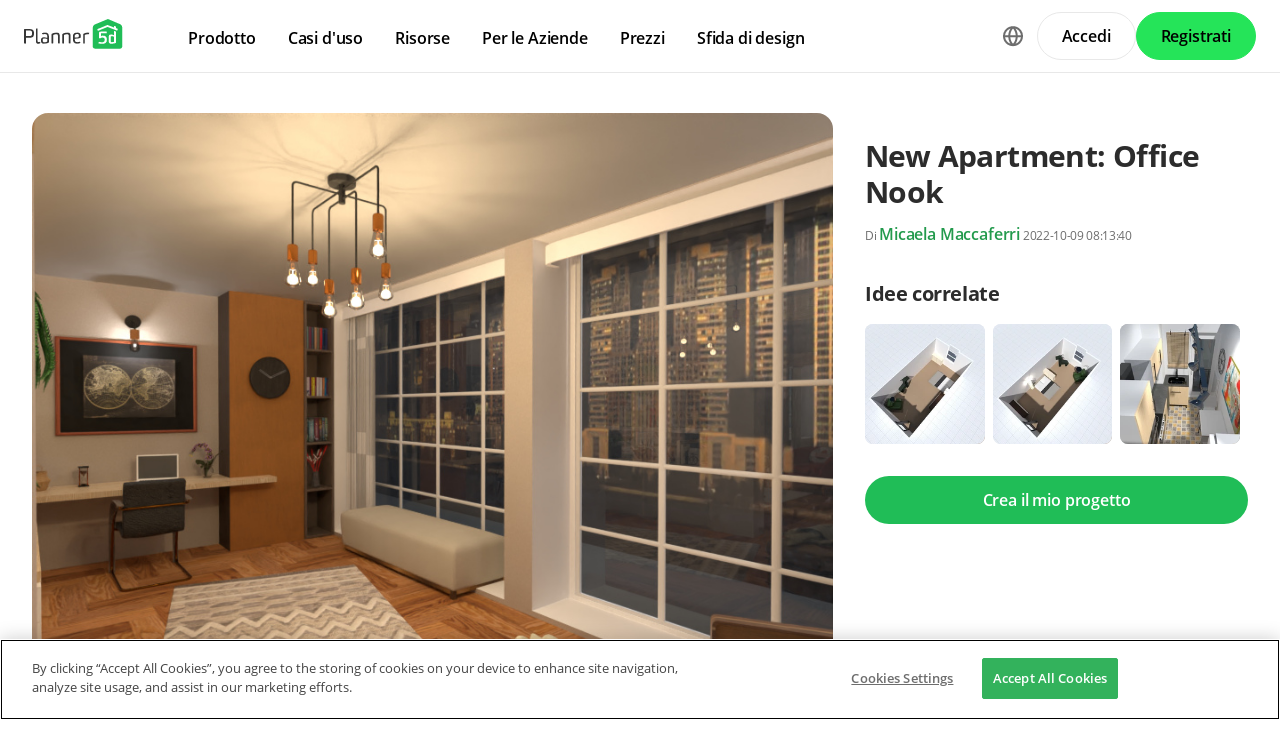

--- FILE ---
content_type: text/html; charset=UTF-8
request_url: https://planner5d.com/it/gallery/ideas/Z1VGT/foto-appartamento-saggiorno-studio-idee
body_size: 11887
content:
<!DOCTYPE html>
<html lang="it" >
	<head>
			<meta charset="UTF-8">
<meta http-equiv="X-UA-Compatible" content="IE=edge">

	<meta name="viewport" content="width=device-width, initial-scale=1">

<meta name="format-detection" content="telephone=no">
<meta name="format-detection" content="address=no">
<meta name="msapplication-TileColor" content="#ffffff">
<meta name="theme-color" content="#ffffff">

<title>New Apartment: Office Nook - Free Online Design | 3D House Ideas -  by Planner 5D</title>
<meta property="og:title" content="New Apartment: Office Nook - Free Online Design | 3D House Ideas -  by Planner 5D" />
	<meta property="og:image" content="https://storage.planner5d.com/s.600/c9c6a2688923c33e9bf4bbbd041857dd_37.jpg"/>
<meta name="description" content="New Apartment: Office Nook - creative design idea in 3D. Explore unique collections and all the features of advanced, free and easy-to-use home design tool Planner 5D" />
<meta property="og:description" content="New Apartment: Office Nook - creative design idea in 3D. Explore unique collections and all the features of advanced, free and easy-to-use home design tool Planner 5D" />
<meta property="og:type" content="website">
<meta property="og:url" content="https://planner5d.com/it/gallery/ideas/Z1VGT/foto-appartamento-saggiorno-studio-idee">

<meta name="format-detection" content="telephone=no">
<meta name="format-detection" content="address=no">


<meta name="twitter:card" content="summary">
<meta name="verify-admitad" content="2fcb2ee3bb">

<link rel="canonical" href="https://planner5d.com/it/gallery/ideas/Z1VGT/foto-appartamento-saggiorno-studio-idee">
	<link rel="alternate" hreflang="it" href="https://planner5d.com/it/gallery/ideas/Z1VGT/foto-appartamento-saggiorno-studio-idee">
			<link rel="alternate" hreflang="x-default" href="https://planner5d.com/gallery/ideas/Z1VGT/photos-apartment-living-room-office-ideas">
	<link rel="alternate" hreflang="en" href="https://planner5d.com/gallery/ideas/Z1VGT/photos-apartment-living-room-office-ideas">
	<link rel="alternate" hreflang="pt" href="https://planner5d.com/pt/gallery/ideas/Z1VGT/fotos-apartamento-quarto-escritorio-ideias">
	<link rel="alternate" hreflang="es" href="https://planner5d.com/es/gallery/ideas/Z1VGT/fotos-apartamento-salon-despacho-ideas">
	<link rel="alternate" hreflang="fr" href="https://planner5d.com/fr/gallery/ideas/Z1VGT/photos-appartement-salon-bureau-idees">
	<link rel="alternate" hreflang="pl" href="https://planner5d.com/pl/gallery/ideas/Z1VGT/zdjecia-mieszkanie-pokoj-dzienny-biuro-pomysly">
	<link rel="alternate" hreflang="lt" href="https://planner5d.com/lt/gallery/ideas/Z1VGT/nuotraukos-butas-svetaine-biuras-idejos">
	<link rel="alternate" hreflang="de" href="https://planner5d.com/de/gallery/ideas/Z1VGT/fotos-wohnung-wohnzimmer-buro-ideen">
	<link rel="alternate" hreflang="zh" href="https://planner5d.com/zh_hans/gallery/ideas/Z1VGT/zhao-pian-gong-yu-ke-ting-ban-gong-shi-chuang-yi">
	<link rel="alternate" hreflang="sv" href="https://planner5d.com/sv/gallery/ideas/Z1VGT/photos-apartment-living-room-office-ideas">
	<link rel="alternate" hreflang="ru" href="https://planner5d.com/ru/gallery/ideas/Z1VGT/idei-kvartira-gostinaa-ofis-idei">

<link rel="shortcut icon" href="/favicon.ico?v=6.333.4" type="image/x-icon">
	<link href="https://static.planner5d.com/assets/css/core.css?ux=6.333.4" rel="stylesheet">
	<link href="https://static.planner5d.com/assets/css/modals.css?ux=6.333.4" rel="stylesheet">
			<link rel="stylesheet" href="https://static.planner5d.com/assets/css/authorization.css?ux=6.333.4">
	
	<script  nonce="dbe962d0071d308669a8f22ddfb680c6"  src="https://static.planner5d.com/web/js/6.333.4/6/fastboot.js"></script>
<script  nonce="dbe962d0071d308669a8f22ddfb680c6" >fastboot(0, '-', false, false, false,false, true, '3616f7ea-1487-4ee0-924a-378542f4542d', 'false', 'dbe962d0071d308669a8f22ddfb680c6', 'web', 'prod', '')</script>
<script  nonce="dbe962d0071d308669a8f22ddfb680c6"  src="https://static.planner5d.com/web/js/6.333.4/6/vendors/jquery-3.6.0.min.js"></script>

	<script  nonce="dbe962d0071d308669a8f22ddfb680c6"  src="https://static.planner5d.com/web/js/6.333.4/6/vendors/popper.min.js"></script>
	<script  nonce="dbe962d0071d308669a8f22ddfb680c6"  src="https://static.planner5d.com/web/js/6.333.4/6/vendors/tippy.min.js"></script>

<script  nonce="dbe962d0071d308669a8f22ddfb680c6"  src="https://static.planner5d.com/web/js/6.333.4/build/old.js"></script>
<script  nonce="dbe962d0071d308669a8f22ddfb680c6"  src="https://static.planner5d.com/web/js/6.333.4/build/app.js" type="module"></script>
<script type="module"  nonce="dbe962d0071d308669a8f22ddfb680c6" >
	const user = window.P5D.getContext().getUser()
	window.P5D.nonce = 'dbe962d0071d308669a8f22ddfb680c6'
	window.P5D.bootstrap('6.333.4', '799', it => it.language('it')
				.user(0, null, '-', 'US', user.isAuthorized(), user.isPaid(), 0, user.paidInteriorDesign, user.paidHomePlans, false, false, false, false, '', 'https://planner5d.com/s/user/icon/1.png', 0)
				.googleOneTap('188179007127-dngq0kal33n7bd8pprgrg637snfa0mfk.apps.googleusercontent.com')
				.embeddedCallReceiver('web', ["https:\/\/planner5d.com","https:\/\/planner5d.pro","https:\/\/beta.planner5d.pro","https:\/\/dev.planner5d.pro:4000","https:\/\/tool.planner5d.com"])
				.supportWidget('cgehqyie', '')
				.analytics(
			true, "", "",
			0, "6884e2ad-65cb-0b62-b40a-c195b892d2e5",
			"60bc0e7f65acae83ad83", "34024b3b31dfe8e1838f",
			"GTM-K8563DV","G-61SD1N9JH1",
			'381617732764221', true, false,
			'9068a9877b443411b102fe588fbd1638', 'web',
			 null 		)
		.recaptcha('6Lf1jkksAAAAAPQOMBmE2YcPUtg47n7yUDnE-HWw', '6LdDjkksAAAAANjiKfqeWg018S37kRmAzRGay3Qs')
			);
	</script>
<script type="speculationrules"  nonce="dbe962d0071d308669a8f22ddfb680c6" >
	{
		"prefetch": [
			{
				"source": "list",
				"urls": ["/dashboard","https://support.planner5d.com","/blog"],
				"eagerness": "conservative"
			},
			{
				"source": "list",
				"urls": ["/ai","/interior-design-courses","/editor","/pricing","/business","/education","/partners"],
				"eagerness": "moderate"
			},
						  {"source": "list", "urls": ["/auth/email"], "eagerness": "eager"},
						{"source": "document", "where": { "href_matches": ["/use/*","/blog/*"] }, "eagerness": "moderate"}
		],
		"prerender": []
	}
</script>


	<link rel="stylesheet" href="https://static.planner5d.com/assets/css/system.css?ux=6.333.4">
	<link rel="stylesheet" href="https://static.planner5d.com/assets/css/gallery-ideas.css?ux=6.333.4">
	<link rel="stylesheet" href="/s/v2/cssgram.min.css?v=6.333.4">
					</head>
	<body >
	<header id="header-main" class="header-main " data-menu="false"
	data-float="false">
	<div class="header-main-container">
		<div id="header-main-burger" class="header-burger-icon" data-target="#header-menu" tabindex="0">
			<svg>
				<use xlink:href="https://planner5d.com/assets/sprite/tool.svg#ui--header-main-burger"></use>
			</svg>
		</div>
		<a class="header-main-logo" href="https://planner5d.com/it">
			<svg>
				<use xlink:href="https://planner5d.com/assets/sprite/main.svg#ui--p5d-logo"></use>
			</svg>
		</a>
		
		<div class="header-main-sidebar" id="header-main-menu">
			<div class="header-main-sidebar-modal"></div>
			<div>
				<nav role="menu">
															
																			<div class="header-main-link header-main-dropdown-item">
					<b role="menuitem" tabindex="0">Prodotto</b>
							<div class="header-main-dropdown-wrapper header-main-nav-submenu column-2">
				<div class="header-main-dropdown header-main-nav-submenu-container">
					<div class="submenu-header">
						<button class="back">
							<svg>
								<use xlink:href="https://planner5d.com/assets/sprite/tool.svg#ui--header-back"></use>
							</svg>
						</button>
						Prodotto
					</div>
					<div role="group" class="submenu-block">
													<div>
																											<b role="menuitem" tabindex="1">Prodotti</b>
																																		<a href="/it/editor"
										class=" "
									>Strumento di progettazione d&#039;interni</a>
																	<a href="/pro"
										class="is-new "
									>Planner 5D Pro</a>
																	<a href="/it/use/ai-per-interior-design"
										class=" "
									>Strumenti di Design d&#039;Interni con IA</a>
																	<a href="/pro/moodboards"
										class=" "
									>Mood Boards</a>
																	<a href="/pro/360walkthrough"
										class=" "
									>Percorso a 360º</a>
																	<a href="/it/ai"
										class=" "
									>Convertitore di Planimetrie con IA</a>
																	<a href="/experts"
										class=" "
									>Assumi un designer</a>
																	<a href="/it/pro/import-3d-models"
										class=" "
									>Importazione di modelli 3D</a>
															</div>
													<div>
																											<b role="menuitem" tabindex="1">Piattaforme</b>
																																		<a href="/it/mobile/ios"
										class=" "
									>iOS</a>
																	<a href="/it/mobile/android"
										class=" "
									>Android</a>
																	<a href="/it/promo/windows"
										class=" "
									>Windows</a>
																	<a href="/it/promo/macos"
										class=" "
									>macOS</a>
																	<a href="/applevisionpro"
										class=" "
									>VisionOS</a>
															</div>
											</div>
				</div>
			</div>
			</div>

														<div class="header-main-link header-main-dropdown-item">
					<b role="menuitem" tabindex="0">Casi d&#039;uso</b>
							<div class="header-main-dropdown-wrapper header-main-nav-submenu column-4">
				<div class="header-main-dropdown header-main-nav-submenu-container">
					<div class="submenu-header">
						<button class="back">
							<svg>
								<use xlink:href="https://planner5d.com/assets/sprite/tool.svg#ui--header-back"></use>
							</svg>
						</button>
						Casi d&#039;uso
					</div>
					<div role="group" class="submenu-block">
													<div>
																											<b role="menuitem" tabindex="1">Casi d&#039;uso</b>
																																		<a href="/it/use/piantina-casa"
										class=" "
									>Piantina casa</a>
																	<a href="/it/use/app-per-progettare-mobili"
										class=" "
									>Progettare mobili</a>
																	<a href="/it/use/home-design-software"
										class=" "
									>Progettare casa</a>
																	<a href="/it/use/app-per-ristrutturare-casa"
										class=" "
									>Ristrutturare casa</a>
															</div>
													<div>
																											<b role="menuitem" tabindex="1">Planimetria</b>
																																		<a href="/it/use/floor-plan-software"
										class=" "
									>Disegnare planimetrie</a>
																	<a href="/it/use/simulatore-pavimenti"
										class=" "
									>Simulatore pavimenti</a>
															</div>
													<div>
																											<b role="menuitem" tabindex="1">Cucina</b>
																																		<a href="/it/use/kitchen-planner-tool"
										class=" "
									>Progettare cucina</a>
															</div>
													<div>
																											<b role="menuitem" tabindex="1">Bagno</b>
																																		<a href="/it/use/bathroom-planner-tool"
										class=" "
									>Progettare bagno</a>
															</div>
													<div>
																											<b role="menuitem" tabindex="1">Stanza</b>
																																		<a href="/it/use/room-planner-tool"
										class=" "
									>Progettare stanza</a>
																	<a href="/it/use/camera-da-letto-matrimoniale"
										class=" "
									>Camera da letto matrimoniale</a>
															</div>
													<div>
																											<b role="menuitem" tabindex="1">Esterno</b>
																																		<a href="/it/use/progettazione-giardini"
										class=" "
									>Progettazione giardini</a>
															</div>
													<div>
																											<b role="menuitem" tabindex="1">Architettura</b>
																																		<a href="/it/use/rendering-3d"
										class=" "
									>Rendering 3D</a>
																	<a href="/it/use/programma-architettura"
										class=" "
									>Programma architettura</a>
															</div>
													<div>
																											<b role="menuitem" tabindex="1">Ufficio</b>
																																		<a href="/it/use/progetto-ufficio"
										class=" "
									>Progettare ufficio</a>
																	<a href="/fr/use"
										class=" general-link"
									>Vedi tutte le soluzioni</a>
															</div>
											</div>
				</div>
			</div>
			</div>

														<div class="header-main-link header-main-dropdown-item">
					<b role="menuitem" tabindex="0">Risorse</b>
							<div class="header-main-dropdown-wrapper header-main-nav-submenu column-2">
				<div class="header-main-dropdown header-main-nav-submenu-container">
					<div class="submenu-header">
						<button class="back">
							<svg>
								<use xlink:href="https://planner5d.com/assets/sprite/tool.svg#ui--header-back"></use>
							</svg>
						</button>
						Risorse
					</div>
					<div role="group" class="submenu-block">
													<div>
																											<b role="menuitem" tabindex="1">Imparare</b>
																																		<a href="/it/interior-design-courses"
										class=" "
									>Scuola di interior design online</a>
																	<a href="/blog/it/"
										class=" "
									>Blog di interior design</a>
																	<a href="/it/contests"
										class=" "
									>Sfida di design</a>
															</div>
													<div>
																											<b role="menuitem" tabindex="1">Esplorare</b>
																																		<a href="/it/gallery/ideas"
										class=" "
									>Galleria di rendering 3D</a>
																	<a href="/it/gallery#top-designers"
										class=" "
									>Migliori Interior Designer</a>
															</div>
											</div>
				</div>
			</div>
			</div>

																
											<div class="header-main-item-group-wrapper">
							<div class="header-main-item-group-icon"></div>
							<div class="header-main-item-group">
								<div class="header-main-item-group-container">
																				<div class="header-main-link header-main-dropdown-item">
					<b role="menuitem" tabindex="0">Per le Aziende</b>
							<div class="header-main-dropdown-wrapper header-main-nav-submenu column-1">
				<div class="header-main-dropdown header-main-nav-submenu-container">
					<div class="submenu-header">
						<button class="back">
							<svg>
								<use xlink:href="https://planner5d.com/assets/sprite/tool.svg#ui--header-back"></use>
							</svg>
						</button>
						Per le Aziende
					</div>
					<div role="group" class="submenu-block">
													<div>
																									<a href="/it/business"
										class=" "
									>Soluzioni aziendali</a>
																	<a href="/education"
										class=" "
									>Soluzioni per le scuole</a>
																	<a href="/it/partners"
										class=" "
									>Programma affiliati</a>
															</div>
											</div>
				</div>
			</div>
			</div>

																				<div class="header-main-link header-main-dropdown-item">
					<a role="menuitem" tabindex="0" href="/it/pricing">Prezzi</a>
					</div>

																				<div class="header-main-link header-main-dropdown-item">
					<a role="menuitem" tabindex="0" href="/it/contests">Sfida di design</a>
					</div>

																	</div>
							</div>
						</div>
									</nav>
				
				<div class="header-main-link header-main-lang-block header-main-dropdown-item">
					<b tabindex="0">Lingua</b>
					<div class="header-main-dropdown-wrapper header-main-nav-submenu">
						<div class="header-main-dropdown header-main-nav-submenu-container">
							<div class="submenu-header">
								<button class="back" tabindex="0">
									<svg>
										<use xlink:href="https://planner5d.com/assets/sprite/tool.svg#ui--header-back"></use>
									</svg>
								</button>
								Lingua
							</div>
							<div class="submenu-block">
								<div>
										<a lang="en" href="https://planner5d.com/gallery/ideas/Z1VGT/photos-apartment-living-room-office-ideas" data-analytics="language_changed"
		data-analytics-params={&quot;from&quot;:&quot;it&quot;,&quot;to&quot;:&quot;en&quot;,&quot;method&quot;:&quot;dropdown&quot;}
	>English</a>
	<a lang="pt" href="https://planner5d.com/pt/gallery/ideas/Z1VGT/fotos-apartamento-quarto-escritorio-ideias" data-analytics="language_changed"
		data-analytics-params={&quot;from&quot;:&quot;it&quot;,&quot;to&quot;:&quot;pt&quot;,&quot;method&quot;:&quot;dropdown&quot;}
	>Português</a>
	<a lang="es" href="https://planner5d.com/es/gallery/ideas/Z1VGT/fotos-apartamento-salon-despacho-ideas" data-analytics="language_changed"
		data-analytics-params={&quot;from&quot;:&quot;it&quot;,&quot;to&quot;:&quot;es&quot;,&quot;method&quot;:&quot;dropdown&quot;}
	>Español</a>
	<a lang="fr" href="https://planner5d.com/fr/gallery/ideas/Z1VGT/photos-appartement-salon-bureau-idees" data-analytics="language_changed"
		data-analytics-params={&quot;from&quot;:&quot;it&quot;,&quot;to&quot;:&quot;fr&quot;,&quot;method&quot;:&quot;dropdown&quot;}
	>Français</a>
	<a lang="it" href="https://planner5d.com/it/gallery/ideas/Z1VGT/foto-appartamento-saggiorno-studio-idee" data-analytics="language_changed"
		data-analytics-params={&quot;from&quot;:&quot;it&quot;,&quot;to&quot;:&quot;it&quot;,&quot;method&quot;:&quot;dropdown&quot;}
	>Italiano</a>
	<a lang="pl" href="https://planner5d.com/pl/gallery/ideas/Z1VGT/zdjecia-mieszkanie-pokoj-dzienny-biuro-pomysly" data-analytics="language_changed"
		data-analytics-params={&quot;from&quot;:&quot;it&quot;,&quot;to&quot;:&quot;pl&quot;,&quot;method&quot;:&quot;dropdown&quot;}
	>Polski</a>
	<a lang="lt" href="https://planner5d.com/lt/gallery/ideas/Z1VGT/nuotraukos-butas-svetaine-biuras-idejos" data-analytics="language_changed"
		data-analytics-params={&quot;from&quot;:&quot;it&quot;,&quot;to&quot;:&quot;lt&quot;,&quot;method&quot;:&quot;dropdown&quot;}
	>Lietuviškai</a>
	<a lang="de" href="https://planner5d.com/de/gallery/ideas/Z1VGT/fotos-wohnung-wohnzimmer-buro-ideen" data-analytics="language_changed"
		data-analytics-params={&quot;from&quot;:&quot;it&quot;,&quot;to&quot;:&quot;de&quot;,&quot;method&quot;:&quot;dropdown&quot;}
	>Deutsch</a>
	<a lang="zh_hans" href="https://planner5d.com/zh_hans/gallery/ideas/Z1VGT/zhao-pian-gong-yu-ke-ting-ban-gong-shi-chuang-yi" data-analytics="language_changed"
		data-analytics-params={&quot;from&quot;:&quot;it&quot;,&quot;to&quot;:&quot;zh_hans&quot;,&quot;method&quot;:&quot;dropdown&quot;}
	>中国</a>
	<a lang="sv" href="https://planner5d.com/sv/gallery/ideas/Z1VGT/photos-apartment-living-room-office-ideas" data-analytics="language_changed"
		data-analytics-params={&quot;from&quot;:&quot;it&quot;,&quot;to&quot;:&quot;sv&quot;,&quot;method&quot;:&quot;dropdown&quot;}
	>Sverige</a>
	<a lang="ru" href="https://planner5d.com/ru/gallery/ideas/Z1VGT/idei-kvartira-gostinaa-ofis-idei" data-analytics="language_changed"
		data-analytics-params={&quot;from&quot;:&quot;it&quot;,&quot;to&quot;:&quot;ru&quot;,&quot;method&quot;:&quot;dropdown&quot;}
	>Русский</a>

								</div>
							</div>
						</div>
					</div>
				</div>
				
				<div class="header-main-app-block">
					<b>Scarica l&#039;app Planner 5D</b>
					Inizia a utilizzare l&#039;app per migliorare la tua esperienza e sbloccare tutte le funzionalità mobili
					<div class="header-app-badges">
						<a class="badge-googleplay" href="/go?from=mainPage&amp;to=https%3A%2F%2Fplay.google.com%2Fstore%2Fapps%2Fdetails%3Fid%3Dcom.planner5d.planner5d" target="_blank"></a>
						<a class="badge-appstore" href="/go?from=mainPage&amp;to=https%3A%2F%2Fapps.apple.com%2Fapp%2Fapple-store%2Fid1310584536%3Fpt%3D2019088%26ct%3Dweb%26mt%3D8" target="_blank"></a>
					</div>
				</div>
			</div>
		</div>
		
		<div class="header-main-controls">
						<div class="header-main-lang-selector header-main-dropdown-item dropdown-icon">
				<div class="header-main-lang-icon" tabindex="0"></div>
				<div class="header-main-dropdown-wrapper">
					<div class="header-main-dropdown">
							<a lang="en" href="https://planner5d.com/gallery/ideas/Z1VGT/photos-apartment-living-room-office-ideas" data-analytics="language_changed"
		data-analytics-params={&quot;from&quot;:&quot;it&quot;,&quot;to&quot;:&quot;en&quot;,&quot;method&quot;:&quot;dropdown&quot;}
	>English</a>
	<a lang="pt" href="https://planner5d.com/pt/gallery/ideas/Z1VGT/fotos-apartamento-quarto-escritorio-ideias" data-analytics="language_changed"
		data-analytics-params={&quot;from&quot;:&quot;it&quot;,&quot;to&quot;:&quot;pt&quot;,&quot;method&quot;:&quot;dropdown&quot;}
	>Português</a>
	<a lang="es" href="https://planner5d.com/es/gallery/ideas/Z1VGT/fotos-apartamento-salon-despacho-ideas" data-analytics="language_changed"
		data-analytics-params={&quot;from&quot;:&quot;it&quot;,&quot;to&quot;:&quot;es&quot;,&quot;method&quot;:&quot;dropdown&quot;}
	>Español</a>
	<a lang="fr" href="https://planner5d.com/fr/gallery/ideas/Z1VGT/photos-appartement-salon-bureau-idees" data-analytics="language_changed"
		data-analytics-params={&quot;from&quot;:&quot;it&quot;,&quot;to&quot;:&quot;fr&quot;,&quot;method&quot;:&quot;dropdown&quot;}
	>Français</a>
	<a lang="it" href="https://planner5d.com/it/gallery/ideas/Z1VGT/foto-appartamento-saggiorno-studio-idee" data-analytics="language_changed"
		data-analytics-params={&quot;from&quot;:&quot;it&quot;,&quot;to&quot;:&quot;it&quot;,&quot;method&quot;:&quot;dropdown&quot;}
	>Italiano</a>
	<a lang="pl" href="https://planner5d.com/pl/gallery/ideas/Z1VGT/zdjecia-mieszkanie-pokoj-dzienny-biuro-pomysly" data-analytics="language_changed"
		data-analytics-params={&quot;from&quot;:&quot;it&quot;,&quot;to&quot;:&quot;pl&quot;,&quot;method&quot;:&quot;dropdown&quot;}
	>Polski</a>
	<a lang="lt" href="https://planner5d.com/lt/gallery/ideas/Z1VGT/nuotraukos-butas-svetaine-biuras-idejos" data-analytics="language_changed"
		data-analytics-params={&quot;from&quot;:&quot;it&quot;,&quot;to&quot;:&quot;lt&quot;,&quot;method&quot;:&quot;dropdown&quot;}
	>Lietuviškai</a>
	<a lang="de" href="https://planner5d.com/de/gallery/ideas/Z1VGT/fotos-wohnung-wohnzimmer-buro-ideen" data-analytics="language_changed"
		data-analytics-params={&quot;from&quot;:&quot;it&quot;,&quot;to&quot;:&quot;de&quot;,&quot;method&quot;:&quot;dropdown&quot;}
	>Deutsch</a>
	<a lang="zh_hans" href="https://planner5d.com/zh_hans/gallery/ideas/Z1VGT/zhao-pian-gong-yu-ke-ting-ban-gong-shi-chuang-yi" data-analytics="language_changed"
		data-analytics-params={&quot;from&quot;:&quot;it&quot;,&quot;to&quot;:&quot;zh_hans&quot;,&quot;method&quot;:&quot;dropdown&quot;}
	>中国</a>
	<a lang="sv" href="https://planner5d.com/sv/gallery/ideas/Z1VGT/photos-apartment-living-room-office-ideas" data-analytics="language_changed"
		data-analytics-params={&quot;from&quot;:&quot;it&quot;,&quot;to&quot;:&quot;sv&quot;,&quot;method&quot;:&quot;dropdown&quot;}
	>Sverige</a>
	<a lang="ru" href="https://planner5d.com/ru/gallery/ideas/Z1VGT/idei-kvartira-gostinaa-ofis-idei" data-analytics="language_changed"
		data-analytics-params={&quot;from&quot;:&quot;it&quot;,&quot;to&quot;:&quot;ru&quot;,&quot;method&quot;:&quot;dropdown&quot;}
	>Русский</a>

					</div>
				</div>
			</div>
			
						
							<button class="button button-bordered" data-sign-in
					data-analytics-button-placement="header">Accedi</button>
				<button class="button button-primary" data-sign-up
					data-analytics-button-placement="header">Registrati</button>
				<button class="button button-bordered get-started-button" data-sign-up-slider
					data-analytics-button-placement="header">
					Per iniziare
				</button>
					</div>
	</div>
</header>

<script  nonce="dbe962d0071d308669a8f22ddfb680c6" >
	P5D.getContext().addOnLoadedListener(context => {
		context.getHeaderMain()
	})
</script>
	
		<main class="section gallery-section" data-type="/gallery/ideas/" data-id="9934628">
		<div class="container">
			<section class="gallery-photo">
	<div class="gallery-photo-block">
				<figure class="image ">
			<a href="https://storage.planner5d.com/s/c9c6a2688923c33e9bf4bbbd041857dd_37.jpg?v=1724754702" data-fancybox="gallery"><img src="https://storage.planner5d.com/s/c9c6a2688923c33e9bf4bbbd041857dd_37.jpg?v=1724754702" alt="New Apartment: Office Nook #9934628 by Micaela Maccaferri" /></a>
		</figure>
				
			</div>
	
	<div class="gallery-photo-additional-info">
		<div class="tags">
							<a class="tag is-active" data-id="0" href="https://planner5d.com/it/gallery/floorplans/appartamento">Appartamento</a>
							<a class="tag" data-id="1" href="https://planner5d.com/it/gallery/floorplans/casa">Casa</a>
							<a class="tag" data-id="2" href="https://planner5d.com/it/gallery/floorplans/veranda">Veranda</a>
							<a class="tag" data-id="3" href="https://planner5d.com/it/gallery/floorplans/arredamento">Arredamento</a>
							<a class="tag" data-id="4" href="https://planner5d.com/it/gallery/floorplans/decorazioni">Decorazioni</a>
							<a class="tag" data-id="5" href="https://planner5d.com/it/gallery/floorplans/angolo-fai-da-te">Angolo Fai-da-te</a>
							<a class="tag" data-id="6" href="https://planner5d.com/it/gallery/floorplans/bagno">Bagno</a>
							<a class="tag" data-id="7" href="https://planner5d.com/it/gallery/floorplans/camera-da-letto">Camera da letto</a>
							<a class="tag is-active" data-id="8" href="https://planner5d.com/it/gallery/floorplans/saggiorno">Saggiorno</a>
							<a class="tag" data-id="9" href="https://planner5d.com/it/gallery/floorplans/garage">Garage</a>
							<a class="tag" data-id="10" href="https://planner5d.com/it/gallery/floorplans/cucina">Cucina</a>
							<a class="tag" data-id="11" href="https://planner5d.com/it/gallery/floorplans/oggetti-esterni">Oggetti esterni</a>
							<a class="tag" data-id="12" href="https://planner5d.com/it/gallery/floorplans/cameretta">Cameretta</a>
							<a class="tag is-active" data-id="13" href="https://planner5d.com/it/gallery/floorplans/studio">Studio</a>
							<a class="tag" data-id="14" href="https://planner5d.com/it/gallery/floorplans/illuminazione">Illuminazione</a>
							<a class="tag" data-id="15" href="https://planner5d.com/it/gallery/floorplans/rinnovo">Rinnovo</a>
							<a class="tag" data-id="16" href="https://planner5d.com/it/gallery/floorplans/paesaggio">Paesaggio</a>
							<a class="tag" data-id="17" href="https://planner5d.com/it/gallery/floorplans/famiglia">Famiglia</a>
							<a class="tag" data-id="18" href="https://planner5d.com/it/gallery/floorplans/caffetteria">Caffetteria</a>
							<a class="tag" data-id="19" href="https://planner5d.com/it/gallery/floorplans/sala-pranzo">Sala pranzo</a>
							<a class="tag" data-id="20" href="https://planner5d.com/it/gallery/floorplans/architettura">Architettura</a>
							<a class="tag" data-id="21" href="https://planner5d.com/it/gallery/floorplans/ripostiglio">Ripostiglio</a>
							<a class="tag" data-id="22" href="https://planner5d.com/it/gallery/floorplans/monolocale">Monolocale</a>
							<a class="tag" data-id="23" href="https://planner5d.com/it/gallery/floorplans/vano-scale">Vano scale</a>
								</div>
		<div class="views-block"><span class="icon"><i class="fas fa-eye"></i></span><span>148</span></div>
	</div>
</section>
			
			<section class="gallery-header gallery-sidebar">
				<h1>New Apartment: Office Nook</h1>
				<div class="subtitle text-break">
										<small>Di <a class="link" href="https://planner5d.com/it/profile/id1964766">Micaela Maccaferri</a> 2022-10-09 08:13:40</small>
									</div>
			</section>
			
						
						
						<section class="gallery-related-photos gallery-sidebar">
				<h2>Idee correlate</h2>
				<div class="relatedContent">
																							<a class="image " href="https://planner5d.com/it/gallery/ideas/MGBN8" style="background-image:url(https://storage.planner5d.com/s.200/2070aa6b894df7d381c89c1bb33b4e74_2.webp);">
							<img src="https://storage.planner5d.com/s.200/2070aa6b894df7d381c89c1bb33b4e74_2.webp" alt="photos architettura ideas" />
						</a>
																							<a class="image " href="https://planner5d.com/it/gallery/ideas/MGBGF" style="background-image:url(https://storage.planner5d.com/s.200/2070aa6b894df7d381c89c1bb33b4e74_1.webp);">
							<img src="https://storage.planner5d.com/s.200/2070aa6b894df7d381c89c1bb33b4e74_1.webp" alt="photos decorazioni ideas" />
						</a>
																							<a class="image " href="https://planner5d.com/it/gallery/ideas/MG5PT" style="background-image:url(https://storage.planner5d.com/s.200/e7a0fb5045d6dd7cae3b3f5f656359f6_32295940.webp);">
							<img src="https://storage.planner5d.com/s.200/e7a0fb5045d6dd7cae3b3f5f656359f6_32295940.webp" alt="photos appartamento cucina rinnovo ideas" />
						</a>
									</div>
			</section>
						
			<section class="create-design-button gallery-sidebar">
				<a class="button is-primary" href="https://planner5d.com/it/editor">Crea il mio progetto</a>
			</section>
			
									<section class="gallery-description gallery-sidebar expanded">
							</section>
			
			<section class="gallery-reactions">
	<a class="gallery-favorite js-button-favorite "
	   data-onclick="P5D.getContext().getGalleryAnalytics().sendFavoriteEvent('c9c6a2688923c33e9bf4bbbd041857dd')"
	>
		<span class="favorite-icon"></span>
		<span class="favorite-label js-button-favorite-label">
			Aggiungi ai Preferiti
		</span>
	</a>
	<div>
		<div class="gallery-favorite-users">
						<div class="gallery-favorite-user-list">
									<a class="level-item userpic" href="https://planner5d.com/it/profile/id1633073" title="MariaCris">
						<figure class="image is-avatar is-link is-32x32"><img src="https://storage.planner5d.com/ud.32/9dbf9a616ec5f38ad178c4dff4d21660.jpg?v=1768254694" alt="" /></figure>
					</a>
									<a class="level-item userpic" href="https://planner5d.com/it/profile/id5450928" title="Rita">
						<figure class="image is-avatar is-link is-32x32"><img src="https://storage.planner5d.com/ud.32/672dd946afe69011e5071cb61fdd2286.jpg?v=1758525641" alt="" /></figure>
					</a>
									<a class="level-item userpic" href="https://planner5d.com/it/profile/id68119080" title="User 68119080">
						<figure class="image is-avatar is-link is-32x32"><img src="https://planner5d.com/s/user/icon/13.png" alt="" /></figure>
					</a>
									<a class="level-item userpic" href="https://planner5d.com/it/profile/id49557586" title="Izabelle Almeida">
						<figure class="image is-avatar is-link is-32x32"><img src="https://planner5d.com/s/user/icon/17.png" alt="" /></figure>
					</a>
							</div>
						<a class="link" href="" data-modal="#modal-likes"> + 38</a>
					</div>
	</div>
	<div class="social-links" >
		<a class="btn-social btn-social--facebook is-medium is-rounded"
		   data-onclick="P5D.getContext().getGalleryAnalytics().sendSharedOnFacebookEvent('c9c6a2688923c33e9bf4bbbd041857dd', 'screenshot')">
		</a>
		<a class="btn-social btn-social--twitter is-medium is-rounded"
		   data-onclick="P5D.getContext().getGalleryAnalytics().sendSharedOnTwitterEvent('c9c6a2688923c33e9bf4bbbd041857dd', 'screenshot')">
		</a>
		<a class="btn-social btn-social--vk is-medium is-rounded"
		   data-onclick="P5D.getContext().getGalleryAnalytics().sendSharedOnVkEvent('c9c6a2688923c33e9bf4bbbd041857dd', 'screenshot')">
		</a>
		<a class="btn-social btn-social--reddit is-medium is-rounded"
		   data-onclick="P5D.getContext().getGalleryAnalytics().sendSharedOnRedditEvent('c9c6a2688923c33e9bf4bbbd041857dd', 'screenshot')">
		</a>
	</div>
</section>
			
									<section class="gallery-notes">
				<h2>Designer’s notes</h2>
				<p>,,,,,,,,,,,,,,,,,,,</p>
			</section>
						
			<section class="gallery-comments">
		<div class="header" data-count="0">Comments (0)</div>
	<div class="comment-list collapsed">
					</div>
		
	<template class="comment-template">
		<div class="media">
	<div class="media-left">
		<figure class="image is-48x48"><img src="https://planner5d.com/s/user/icon/1.png" alt=""></figure>
	</div>
	<div class="media-content">
		<strong><a href="https://planner5d.com/it/profile/id0"></a></strong>
		<div class="content is-marginless">{comment}</div>
		<small><span class="has-text-grey">{createdAt}</span></small>
	</div>
	</div>
	</template>
</section>
		</div>
			</main>
	
	<div id="modal-likes" class="modal">
		<div class="modal-background"></div>
		<div class="modal-card">
			<div class="modal-card-head">
				<p class="modal-card-title">
					<span>In favorites</span>&nbsp;<span>(42)</span>
				</p>
				<button class="delete" data-dismiss="modal"></button>
			</div>
			<div class="modal-card-body">
				<div class="columns is-mobile is-multiline">
											<div class="column is-3">
							<a href="https://planner5d.com/it/profile/id1633073" class="image is-avatar is-link is-centered is-64x64">
								<img src="https://storage.planner5d.com/ud.64/9dbf9a616ec5f38ad178c4dff4d21660.jpg?v=1768254694" alt="">
							</a>
							
							<div class="has-text-centered">
								<a class="link-invert" href="https://planner5d.com/it/profile/id1633073">
									<small>MariaCris</small>
								</a>
							</div>
						</div>
											<div class="column is-3">
							<a href="https://planner5d.com/it/profile/id5450928" class="image is-avatar is-link is-centered is-64x64">
								<img src="https://storage.planner5d.com/ud.64/672dd946afe69011e5071cb61fdd2286.jpg?v=1758525641" alt="">
							</a>
							
							<div class="has-text-centered">
								<a class="link-invert" href="https://planner5d.com/it/profile/id5450928">
									<small>Rita</small>
								</a>
							</div>
						</div>
											<div class="column is-3">
							<a href="https://planner5d.com/it/profile/id68119080" class="image is-avatar is-link is-centered is-64x64">
								<img src="https://planner5d.com/s/user/icon/13.png" alt="">
							</a>
							
							<div class="has-text-centered">
								<a class="link-invert" href="https://planner5d.com/it/profile/id68119080">
									<small>User 68119080</small>
								</a>
							</div>
						</div>
											<div class="column is-3">
							<a href="https://planner5d.com/it/profile/id49557586" class="image is-avatar is-link is-centered is-64x64">
								<img src="https://planner5d.com/s/user/icon/17.png" alt="">
							</a>
							
							<div class="has-text-centered">
								<a class="link-invert" href="https://planner5d.com/it/profile/id49557586">
									<small>Izabelle Almeida</small>
								</a>
							</div>
						</div>
											<div class="column is-3">
							<a href="https://planner5d.com/it/profile/id67764968" class="image is-avatar is-link is-centered is-64x64">
								<img src="https://planner5d.com/s/user/icon/8.png" alt="">
							</a>
							
							<div class="has-text-centered">
								<a class="link-invert" href="https://planner5d.com/it/profile/id67764968">
									<small>User 67764968</small>
								</a>
							</div>
						</div>
											<div class="column is-3">
							<a href="https://planner5d.com/it/profile/id51659450" class="image is-avatar is-link is-centered is-64x64">
								<img src="https://storage.planner5d.com/ud.64/ca47d4d8bcce96ff3ade710599ad9fd5.jpg?v=1731262754" alt="">
							</a>
							
							<div class="has-text-centered">
								<a class="link-invert" href="https://planner5d.com/it/profile/id51659450">
									<small>Candice Nero</small>
								</a>
							</div>
						</div>
											<div class="column is-3">
							<a href="https://planner5d.com/it/profile/id68368572" class="image is-avatar is-link is-centered is-64x64">
								<img src="https://planner5d.com/s/user/icon/24.png" alt="">
							</a>
							
							<div class="has-text-centered">
								<a class="link-invert" href="https://planner5d.com/it/profile/id68368572">
									<small>User 68368572</small>
								</a>
							</div>
						</div>
											<div class="column is-3">
							<a href="https://planner5d.com/it/profile/id68369996" class="image is-avatar is-link is-centered is-64x64">
								<img src="https://planner5d.com/s/user/icon/17.png" alt="">
							</a>
							
							<div class="has-text-centered">
								<a class="link-invert" href="https://planner5d.com/it/profile/id68369996">
									<small>User 68369996</small>
								</a>
							</div>
						</div>
											<div class="column is-3">
							<a href="https://planner5d.com/it/profile/id50160042" class="image is-avatar is-link is-centered is-64x64">
								<img src="https://storage.planner5d.com/ud.64/f83d05a83086bca18a0a728a86785146.jpg?v=1694255050" alt="">
							</a>
							
							<div class="has-text-centered">
								<a class="link-invert" href="https://planner5d.com/it/profile/id50160042">
									<small>User 50160042</small>
								</a>
							</div>
						</div>
											<div class="column is-3">
							<a href="https://planner5d.com/it/profile/id66895876" class="image is-avatar is-link is-centered is-64x64">
								<img src="https://storage.planner5d.com/ud.64/647083fc9d1deca0cbcb38a3186c5bd3.jpg?v=1665936179" alt="">
							</a>
							
							<div class="has-text-centered">
								<a class="link-invert" href="https://planner5d.com/it/profile/id66895876">
									<small>🌟💛Golden Arrow💛🌟</small>
								</a>
							</div>
						</div>
											<div class="column is-3">
							<a href="https://planner5d.com/it/profile/id67423252" class="image is-avatar is-link is-centered is-64x64">
								<img src="https://planner5d.com/s/user/icon/32.png" alt="">
							</a>
							
							<div class="has-text-centered">
								<a class="link-invert" href="https://planner5d.com/it/profile/id67423252">
									<small>User 67423252</small>
								</a>
							</div>
						</div>
											<div class="column is-3">
							<a href="https://planner5d.com/it/profile/id68479288" class="image is-avatar is-link is-centered is-64x64">
								<img src="https://planner5d.com/s/user/icon/31.png" alt="">
							</a>
							
							<div class="has-text-centered">
								<a class="link-invert" href="https://planner5d.com/it/profile/id68479288">
									<small>Victor Oliveira</small>
								</a>
							</div>
						</div>
											<div class="column is-3">
							<a href="https://planner5d.com/it/profile/id20854495" class="image is-avatar is-link is-centered is-64x64">
								<img src="https://planner5d.com/s/user/icon/28.png" alt="">
							</a>
							
							<div class="has-text-centered">
								<a class="link-invert" href="https://planner5d.com/it/profile/id20854495">
									<small>sara casanova</small>
								</a>
							</div>
						</div>
											<div class="column is-3">
							<a href="https://planner5d.com/it/profile/id68549052" class="image is-avatar is-link is-centered is-64x64">
								<img src="https://planner5d.com/s/user/icon/16.png" alt="">
							</a>
							
							<div class="has-text-centered">
								<a class="link-invert" href="https://planner5d.com/it/profile/id68549052">
									<small>Sandra Weber</small>
								</a>
							</div>
						</div>
											<div class="column is-3">
							<a href="https://planner5d.com/it/profile/id62321272" class="image is-avatar is-link is-centered is-64x64">
								<img src="https://planner5d.com/s/user/icon/20.png" alt="">
							</a>
							
							<div class="has-text-centered">
								<a class="link-invert" href="https://planner5d.com/it/profile/id62321272">
									<small>User 62321272</small>
								</a>
							</div>
						</div>
											<div class="column is-3">
							<a href="https://planner5d.com/it/profile/id63292480" class="image is-avatar is-link is-centered is-64x64">
								<img src="https://planner5d.com/s/user/icon/10.png" alt="">
							</a>
							
							<div class="has-text-centered">
								<a class="link-invert" href="https://planner5d.com/it/profile/id63292480">
									<small>User 63292480</small>
								</a>
							</div>
						</div>
											<div class="column is-3">
							<a href="https://planner5d.com/it/profile/id24715268" class="image is-avatar is-link is-centered is-64x64">
								<img src="https://planner5d.com/s/user/icon/7.png" alt="">
							</a>
							
							<div class="has-text-centered">
								<a class="link-invert" href="https://planner5d.com/it/profile/id24715268">
									<small>User 24715268</small>
								</a>
							</div>
						</div>
											<div class="column is-3">
							<a href="https://planner5d.com/it/profile/id59326001" class="image is-avatar is-link is-centered is-64x64">
								<img src="https://planner5d.com/s/user/icon/17.png" alt="">
							</a>
							
							<div class="has-text-centered">
								<a class="link-invert" href="https://planner5d.com/it/profile/id59326001">
									<small>User 59326001</small>
								</a>
							</div>
						</div>
											<div class="column is-3">
							<a href="https://planner5d.com/it/profile/id67738560" class="image is-avatar is-link is-centered is-64x64">
								<img src="https://storage.planner5d.com/ud.64/6e34efad011fc5e16e6150e75f858bc7.jpg?v=1665930633" alt="">
							</a>
							
							<div class="has-text-centered">
								<a class="link-invert" href="https://planner5d.com/it/profile/id67738560">
									<small>Birb0_T</small>
								</a>
							</div>
						</div>
											<div class="column is-3">
							<a href="https://planner5d.com/it/profile/id68619744" class="image is-avatar is-link is-centered is-64x64">
								<img src="https://planner5d.com/s/user/icon/13.png" alt="">
							</a>
							
							<div class="has-text-centered">
								<a class="link-invert" href="https://planner5d.com/it/profile/id68619744">
									<small>User 68619744</small>
								</a>
							</div>
						</div>
											<div class="column is-3">
							<a href="https://planner5d.com/it/profile/id68644648" class="image is-avatar is-link is-centered is-64x64">
								<img src="https://planner5d.com/s/user/icon/30.png" alt="">
							</a>
							
							<div class="has-text-centered">
								<a class="link-invert" href="https://planner5d.com/it/profile/id68644648">
									<small>Neznayka_540</small>
								</a>
							</div>
						</div>
											<div class="column is-3">
							<a href="https://planner5d.com/it/profile/id38214788" class="image is-avatar is-link is-centered is-64x64">
								<img src="https://storage.planner5d.com/ud.64/4c010c94e77ab666ae80a7d3d82030fc.jpg?v=1675294155" alt="">
							</a>
							
							<div class="has-text-centered">
								<a class="link-invert" href="https://planner5d.com/it/profile/id38214788">
									<small>Cool Girl</small>
								</a>
							</div>
						</div>
											<div class="column is-3">
							<a href="https://planner5d.com/it/profile/id68674956" class="image is-avatar is-link is-centered is-64x64">
								<img src="https://planner5d.com/s/user/icon/18.png" alt="">
							</a>
							
							<div class="has-text-centered">
								<a class="link-invert" href="https://planner5d.com/it/profile/id68674956">
									<small>User 68674956</small>
								</a>
							</div>
						</div>
											<div class="column is-3">
							<a href="https://planner5d.com/it/profile/id68947336" class="image is-avatar is-link is-centered is-64x64">
								<img src="https://planner5d.com/s/user/icon/23.png" alt="">
							</a>
							
							<div class="has-text-centered">
								<a class="link-invert" href="https://planner5d.com/it/profile/id68947336">
									<small>User 68947336</small>
								</a>
							</div>
						</div>
											<div class="column is-3">
							<a href="https://planner5d.com/it/profile/id61816289" class="image is-avatar is-link is-centered is-64x64">
								<img src="https://storage.planner5d.com/ud.64/d6728ba95140d3832b79e717fa398acf.jpg?v=1718734289" alt="">
							</a>
							
							<div class="has-text-centered">
								<a class="link-invert" href="https://planner5d.com/it/profile/id61816289">
									<small>TheOGLatte</small>
								</a>
							</div>
						</div>
											<div class="column is-3">
							<a href="https://planner5d.com/it/profile/id26239865" class="image is-avatar is-link is-centered is-64x64">
								<img src="https://storage.planner5d.com/ud.64/e2f2f3341d0b2f687d9616de71a69008.jpg?v=1705312215" alt="">
							</a>
							
							<div class="has-text-centered">
								<a class="link-invert" href="https://planner5d.com/it/profile/id26239865">
									<small>giulia</small>
								</a>
							</div>
						</div>
											<div class="column is-3">
							<a href="https://planner5d.com/it/profile/id67892488" class="image is-avatar is-link is-centered is-64x64">
								<img src="https://planner5d.com/s/user/icon/19.png" alt="">
							</a>
							
							<div class="has-text-centered">
								<a class="link-invert" href="https://planner5d.com/it/profile/id67892488">
									<small>User 67892488</small>
								</a>
							</div>
						</div>
											<div class="column is-3">
							<a href="https://planner5d.com/it/profile/id72663520" class="image is-avatar is-link is-centered is-64x64">
								<img src="https://planner5d.com/s/user/icon/19.png" alt="">
							</a>
							
							<div class="has-text-centered">
								<a class="link-invert" href="https://planner5d.com/it/profile/id72663520">
									<small>User 72663520</small>
								</a>
							</div>
						</div>
											<div class="column is-3">
							<a href="https://planner5d.com/it/profile/id66219568" class="image is-avatar is-link is-centered is-64x64">
								<img src="https://planner5d.com/s/user/icon/6.png" alt="">
							</a>
							
							<div class="has-text-centered">
								<a class="link-invert" href="https://planner5d.com/it/profile/id66219568">
									<small>jona a</small>
								</a>
							</div>
						</div>
											<div class="column is-3">
							<a href="https://planner5d.com/it/profile/id77027532" class="image is-avatar is-link is-centered is-64x64">
								<img src="https://planner5d.com/s/user/icon/13.png" alt="">
							</a>
							
							<div class="has-text-centered">
								<a class="link-invert" href="https://planner5d.com/it/profile/id77027532">
									<small>User 77027532</small>
								</a>
							</div>
						</div>
											<div class="column is-3">
							<a href="https://planner5d.com/it/profile/id15338427" class="image is-avatar is-link is-centered is-64x64">
								<img src="https://planner5d.com/s/user/icon/8.png" alt="">
							</a>
							
							<div class="has-text-centered">
								<a class="link-invert" href="https://planner5d.com/it/profile/id15338427">
									<small>axel dubuisson</small>
								</a>
							</div>
						</div>
											<div class="column is-3">
							<a href="https://planner5d.com/it/profile/id81012284" class="image is-avatar is-link is-centered is-64x64">
								<img src="https://planner5d.com/s/user/icon/31.png" alt="">
							</a>
							
							<div class="has-text-centered">
								<a class="link-invert" href="https://planner5d.com/it/profile/id81012284">
									<small>User 81012284</small>
								</a>
							</div>
						</div>
											<div class="column is-3">
							<a href="https://planner5d.com/it/profile/id72037692" class="image is-avatar is-link is-centered is-64x64">
								<img src="https://storage.planner5d.com/ud.64/767f3b87e044364e8951bce0838acc25.jpg?v=1734817248" alt="">
							</a>
							
							<div class="has-text-centered">
								<a class="link-invert" href="https://planner5d.com/it/profile/id72037692">
									<small>DaWutIsReal</small>
								</a>
							</div>
						</div>
											<div class="column is-3">
							<a href="https://planner5d.com/it/profile/id83447528" class="image is-avatar is-link is-centered is-64x64">
								<img src="https://storage.planner5d.com/ud.64/e55b1eb45e9490d2143a8e96e038f61d.jpg?v=1768083489" alt="">
							</a>
							
							<div class="has-text-centered">
								<a class="link-invert" href="https://planner5d.com/it/profile/id83447528">
									<small>Hiba Talmani</small>
								</a>
							</div>
						</div>
											<div class="column is-3">
							<a href="https://planner5d.com/it/profile/id98553647" class="image is-avatar is-link is-centered is-64x64">
								<img src="https://planner5d.com/s/user/icon/19.png" alt="">
							</a>
							
							<div class="has-text-centered">
								<a class="link-invert" href="https://planner5d.com/it/profile/id98553647">
									<small>User 98553647</small>
								</a>
							</div>
						</div>
											<div class="column is-3">
							<a href="https://planner5d.com/it/profile/id95472907" class="image is-avatar is-link is-centered is-64x64">
								<img src="https://storage.planner5d.com/ud.64/6af5b4590b0d965d410586d26bc96e72.jpg?v=1708936105" alt="">
							</a>
							
							<div class="has-text-centered">
								<a class="link-invert" href="https://planner5d.com/it/profile/id95472907">
									<small>Kristina Kremena</small>
								</a>
							</div>
						</div>
											<div class="column is-3">
							<a href="https://planner5d.com/it/profile/id101444979" class="image is-avatar is-link is-centered is-64x64">
								<img src="https://storage.planner5d.com/ud.64/0a28a1277e64ee12b70a28b341a780ff.jpg?v=1694416511" alt="">
							</a>
							
							<div class="has-text-centered">
								<a class="link-invert" href="https://planner5d.com/it/profile/id101444979">
									<small>Любимка</small>
								</a>
							</div>
						</div>
											<div class="column is-3">
							<a href="https://planner5d.com/it/profile/id111086191" class="image is-avatar is-link is-centered is-64x64">
								<img src="https://storage.planner5d.com/ud.64/8d06ac8dd412262e21256a0e2597f2f1.jpg?v=1701943479" alt="">
							</a>
							
							<div class="has-text-centered">
								<a class="link-invert" href="https://planner5d.com/it/profile/id111086191">
									<small>kyara Bonitz</small>
								</a>
							</div>
						</div>
											<div class="column is-3">
							<a href="https://planner5d.com/it/profile/id120051531" class="image is-avatar is-link is-centered is-64x64">
								<img src="https://planner5d.com/s/user/icon/27.png" alt="">
							</a>
							
							<div class="has-text-centered">
								<a class="link-invert" href="https://planner5d.com/it/profile/id120051531">
									<small>User 120051531</small>
								</a>
							</div>
						</div>
											<div class="column is-3">
							<a href="https://planner5d.com/it/profile/id116821335" class="image is-avatar is-link is-centered is-64x64">
								<img src="https://planner5d.com/s/user/icon/2.png" alt="">
							</a>
							
							<div class="has-text-centered">
								<a class="link-invert" href="https://planner5d.com/it/profile/id116821335">
									<small>David Knight</small>
								</a>
							</div>
						</div>
											<div class="column is-3">
							<a href="https://planner5d.com/it/profile/id121283995" class="image is-avatar is-link is-centered is-64x64">
								<img src="https://planner5d.com/s/user/icon/7.png" alt="">
							</a>
							
							<div class="has-text-centered">
								<a class="link-invert" href="https://planner5d.com/it/profile/id121283995">
									<small>User 121283995</small>
								</a>
							</div>
						</div>
											<div class="column is-3">
							<a href="https://planner5d.com/it/profile/id20948709" class="image is-avatar is-link is-centered is-64x64">
								<img src="https://planner5d.com/s/user/icon/31.png" alt="">
							</a>
							
							<div class="has-text-centered">
								<a class="link-invert" href="https://planner5d.com/it/profile/id20948709">
									<small>Jaydeep amaliyar</small>
								</a>
							</div>
						</div>
									</div>
			</div>
		</div>
	</div>

			<footer class="cross-footer cross-footer-container" data-element="footer">
	<div class="cross-footer-menu">
		<div><input id="footer-company" type="checkbox" /> <label for="footer-company">Azienda</label>
<ul>
	<li><a data-analytics="info_page" data-analytics-params="{&quot;name&quot;:&quot;company_about_us&quot;}" href="https://planner5d.com/it/pages/about">Chi siamo</a></li>
	<li><a href="https://planner5d.com/it/pricing">Prezzi</a></li>
	<li><a data-analytics="info_page" data-analytics-params="{&quot;name&quot;:&quot;company_newsroom&quot;}" href="https://planner5d.com/it/newsroom">Sala stampa</a></li>
	<li><a data-analytics="info_page" data-analytics-params="{&quot;name&quot;:&quot;company_newsroom&quot;}" href="https://planner5d.com/it/interior-design-council">Team di Interior Design</a></li>
	<li><a data-analytics="info_page" data-analytics-params="{&quot;name&quot;:&quot;company_terms&quot;}" href="https://planner5d.com/it/legal-information">Informazioni legali</a></li>
	<li><a data-analytics="info_page" data-analytics-params="{&quot;name&quot;:&quot;company_partner_program&quot;}" href="https://planner5d.com/it/partners">Programma affiliati</a></li>
	<li><a data-analytics="info_page" data-analytics-params="{&quot;name&quot;:&quot;company_jobs&quot;}" href="https://planner5d.com/careers" target="_blank">Carriera</a></li>
	<li><a data-analytics="info_page" data-analytics-params="{&quot;name&quot;:&quot;company_support&quot;}" href="https://support.planner5d.com">Centro assistenza</a></li>
</ul>
</div>

<div><input id="footer-use-cases" type="checkbox" /> <label for="footer-use-cases">Casi d&#39;uso</label>

<ul>
	<li><a href="https://planner5d.com/it/use/home-design-software">Home design software</a></li>
	<li><a href="https://planner5d.com/it/use/bathroom-planner-tool">Pianificatore di bagni</a></li>
	<li><a href="https://planner5d.com/it/use/room-planner-tool">Pianificatore di Stanze in 3D</a></li>
	<li><a href="https://planner5d.com/it/use/kitchen-planner-tool">Planner per Cucine</a></li>
	<li><a href="https://planner5d.com/it/use/floor-plan-software">Software per Pianificare Planimetrie</a></li>
	<li><a href="https://planner5d.com/it/use/progettazione-giardini">Progetta Giardini Online</a></li>
	<li><a href="https://planner5d.com/it/use/progetta-interni-di-case">Progetta Interni di Case</a></li>
	<li><a href="https://planner5d.com/it/use/rendering-3d">Rendering in 3D</a></li>
	<li><a href="https://planner5d.com/it/use/camera-da-letto-matrimoniale">Camera da Letto Matrimoniale</a></li>
	<li><a href="https://planner5d.com/it/use/piantina-casa">Piantina per la Casa</a></li>
</ul>
</div>

<div><input id="footer-platforms" type="checkbox" /> <label for="footer-platforms">Piattaforme</label>

<ul>
	<li><a href="https://planner5d.com/it/promo/web">Web</a></li>
	<li><a href="https://planner5d.com/it/mobile/ios">iOS</a></li>
	<li><a href="https://planner5d.com/it/mobile/android">Android</a></li>
	<li><a href="https://planner5d.com/it/promo/macos">macOS</a></li>
	<li><a href="https://planner5d.com/it/promo/windows">Windows</a></li>
</ul>
</div>

<div><input id="footer-features" type="checkbox" /> <label for="footer-features">Unzionalit&agrave;</label>

<ul>
	<li><a href="https://planner5d.com/it/smart-wizard">Generatore Automatico di Stanze</a></li>
	<li><a href="https://planner5d.com/it/ai">Riconoscimento del piano AI</a></li>
	<li><a href="https://planner5d.com/it/ar">Funzione di proiezione di interni 3D basata su AR</a></li>
	<li><a href="https://planner5d.com/it/afa">Disposizione automatizzata dei mobili</a></li>
	<li><a href="https://planner5d.com/it/business">Soluzioni aziendali</a></li>
	<li><a href="https://planner5d.com/education">Soluzioni per le scuole</a></li>
	<li><a href="https://planner5d.com/configurator">Configurazione di prodotto</a></li>
</ul>
</div>

<div><input id="footer-design-ideas" type="checkbox" /> <label for="footer-design-ideas">Idee di design</label>

<ul>
	<li><a data-sheets-formula-bar-text-link="https://planner5d.com/blog/" data-sheets-formula-bar-text-style="font-size:13px;color:#1155cc;font-weight:normal;text-decoration:underline;font-family:'Arial';font-style:normal;text-decoration-skip-ink:none;" href="https://planner5d.com/blog/it/">Blog di interior design</a></li>
	<li><a href="https://planner5d.com/it/interior-design-courses">Scuola di interior design</a></li>
	<li><a href="https://planner5d.com/it/contests">Gare di interior design</a></li>
	<li><a href="https://planner5d.com/it/gallery/floorplans">Galleria di planimetrie</a></li>
	<li><a href="https://planner5d.com/it/gallery/ideas">Galleria di rendering 3D</a></li>
</ul>
</div>
	</div>
	<div class="cross-footer-content">
		<div class="cross-footer-copyright">
			<div>
				<b>Planner 5D</b> ® © 2011—2026
			</div>
			<div class="copyright-address" itemscope="" itemtype="http://schema.org/Organization">
				<span itemprop="name">Planner5D UAB</span>, <span itemprop="address" itemscope=""
					itemtype="http://schema.org/PostalAddress">
          <span itemprop="streetAddress">A. Goštauto St. 12A</span>, <span itemprop="addressLocality">Vilnius</span>
          <span itemprop="postalCode">01108</span>, <span itemprop="addressCountry">Lithuania</span><span itemprop="telephone"></span>
        </span>
			</div>
		</div>
		<div class="cross-footer-social-wrap">
			<div>Follow:</div>
			<ul class="cross-footer-social">
									<li>
						<a href="/go?from=mainPage&amp;to=https%3A%2F%2Fwww.instagram.com%2FPlanner5D%2F" target="_blank" class="social-item-instagram">
							<svg>
								<use xlink:href="https://planner5d.com/assets/sprite/tool.svg#ui--social-instagram"></use>
							</svg>
						</a>
					</li>
									<li>
						<a href="/go?from=mainPage&amp;to=https%3A%2F%2Fwww.youtube.com%2Fchannel%2FUC6WZGzWb30NKcU-QK2ldy7w" target="_blank" class="social-item-youtube">
							<svg>
								<use xlink:href="https://planner5d.com/assets/sprite/tool.svg#ui--social-youtube"></use>
							</svg>
						</a>
					</li>
									<li>
						<a href="/go?from=mainPage&amp;to=https%3A%2F%2Fwww.tiktok.com%2F%40planner5d" target="_blank" class="social-item-tiktok">
							<svg>
								<use xlink:href="https://planner5d.com/assets/sprite/tool.svg#ui--social-tiktok"></use>
							</svg>
						</a>
					</li>
									<li>
						<a href="/go?from=mainPage&amp;to=https%3A%2F%2Fwww.facebook.com%2FPlanner5D%2F" target="_blank" class="social-item-facebook">
							<svg>
								<use xlink:href="https://planner5d.com/assets/sprite/tool.svg#ui--social-facebook"></use>
							</svg>
						</a>
					</li>
									<li>
						<a href="/go?from=mainPage&amp;to=https%3A%2F%2Fx.com%2FPlanner5D%2F" target="_blank" class="social-item-x">
							<svg>
								<use xlink:href="https://planner5d.com/assets/sprite/tool.svg#ui--social-x"></use>
							</svg>
						</a>
					</li>
									<li>
						<a href="/go?from=mainPage&amp;to=https%3A%2F%2Fwww.pinterest.com%2Fplanner5d%2F" target="_blank" class="social-item-pinterest">
							<svg>
								<use xlink:href="https://planner5d.com/assets/sprite/tool.svg#ui--social-pinterest"></use>
							</svg>
						</a>
					</li>
									<li>
						<a href="/go?from=mainPage&amp;to=https%3A%2F%2Fwww.linkedin.com%2Fcompany%2Fplanner-5d%2F" target="_blank" class="social-item-linkedin">
							<svg>
								<use xlink:href="https://planner5d.com/assets/sprite/tool.svg#ui--social-linkedin"></use>
							</svg>
						</a>
					</li>
									<li>
						<a href="/go?from=mainPage&amp;to=https%3A%2F%2Fwww.reddit.com%2Fr%2Fplanner5d%2F" target="_blank" class="social-item-reddit">
							<svg>
								<use xlink:href="https://planner5d.com/assets/sprite/tool.svg#ui--social-reddit"></use>
							</svg>
						</a>
					</li>
							</ul>
		</div>
		<div class="cross-footer-app">
			<div>Apps:</div>
			<div class="app-badges">
				<a class="badge-googleplay" href="/go?from=mainPage&amp;to=https%3A%2F%2Fplay.google.com%2Fstore%2Fapps%2Fdetails%3Fid%3Dcom.planner5d.planner5d" target="_blank"></a>
				<a class="badge-appstore" href="/go?from=mainPage&amp;to=https%3A%2F%2Fapps.apple.com%2Fapp%2Fapple-store%2Fid1310584536%3Fpt%3D2019088%26ct%3Dweb%26mt%3D8" target="_blank"></a>
				<a class="badge-microsoft" href="/go?from=mainPage&amp;to=https%3A%2F%2Fwww.microsoft.com%2Fstore%2Fapps%2F9nblggh4mp71%3Focid%3Dbadge%26cid%3Dwebsite_p5d" target="_blank"></a>
			</div>
		</div>
		<div class="cross-footer-language">
			<div class="cross-footer-select">
				<select id="jsCrossFooterSelectLanguage" data-current-locale="it" tabindex="-1">
											<option value="https://planner5d.com/gallery/ideas/Z1VGT/photos-apartment-living-room-office-ideas"
													>
							English
						</option>
											<option value="https://planner5d.com/pt/gallery/ideas/Z1VGT/fotos-apartamento-quarto-escritorio-ideias"
													>
							Português
						</option>
											<option value="https://planner5d.com/es/gallery/ideas/Z1VGT/fotos-apartamento-salon-despacho-ideas"
													>
							Español
						</option>
											<option value="https://planner5d.com/fr/gallery/ideas/Z1VGT/photos-appartement-salon-bureau-idees"
													>
							Français
						</option>
											<option value="https://planner5d.com/it/gallery/ideas/Z1VGT/foto-appartamento-saggiorno-studio-idee"
							 selected="selected" 						>
							Italiano
						</option>
											<option value="https://planner5d.com/pl/gallery/ideas/Z1VGT/zdjecia-mieszkanie-pokoj-dzienny-biuro-pomysly"
													>
							Polski
						</option>
											<option value="https://planner5d.com/lt/gallery/ideas/Z1VGT/nuotraukos-butas-svetaine-biuras-idejos"
													>
							Lietuviškai
						</option>
											<option value="https://planner5d.com/de/gallery/ideas/Z1VGT/fotos-wohnung-wohnzimmer-buro-ideen"
													>
							Deutsch
						</option>
											<option value="https://planner5d.com/zh_hans/gallery/ideas/Z1VGT/zhao-pian-gong-yu-ke-ting-ban-gong-shi-chuang-yi"
													>
							中国
						</option>
											<option value="https://planner5d.com/sv/gallery/ideas/Z1VGT/photos-apartment-living-room-office-ideas"
													>
							Sverige
						</option>
											<option value="https://planner5d.com/ru/gallery/ideas/Z1VGT/idei-kvartira-gostinaa-ofis-idei"
													>
							Русский
						</option>
									</select>
			</div>
		</div>
	</div>
	<div class="cross-footer-captcha "> This site is protected by reCAPTCHA and the Google <a
			href="https://policies.google.com/privacy">Privacy Policy</a> and <a href="https://policies.google.com/terms">Terms
			of Service</a> apply.<br /><br />
	</div>
</footer>
<script  nonce="dbe962d0071d308669a8f22ddfb680c6"  src="https://static.planner5d.com/web/js/6.333.4/6/vendors/jquery.selectric.min.js"></script>
<script  nonce="dbe962d0071d308669a8f22ddfb680c6" >
	P5D.getContext().addOnLoadedListener(context => context.getCrossPagesButtonHandler())
</script>


<script  nonce="dbe962d0071d308669a8f22ddfb680c6" >
	P5D.getContext().addOnLoadedListener(context => {
		context.createLanguageChooser(window)
		window.footerTrigger = -150
	})
</script>

		<div id="error-modals-container"></div>
<div id="modal-alert" class="modal is-small">
	<div class="modal-background"></div>
	<div class="modal-card">
		<div class="modal-card-head">
			<div class="modal-card-title">Avviso</div>
			<button class="js-modal-ok delete" aria-label="close"></button>
		</div>
		<div class="modal-card-body"></div>
		<div class="modal-card-foot has-text-right">
			<button class="js-modal-ok button">OK</button>
		</div>
	</div>
</div>

<div id="modal-confirm" class="modal is-small">
	<div class="modal-background"></div>
	<div class="modal-card">
		<div class="modal-card-head">
			<div class="modal-card-title"></div>
			<button class="js-modal-no delete"></button>
		</div>
		<div class="modal-card-body"></div>
		<div class="modal-card-foot has-text-right">
			<button class="js-modal-yes button is-primary">Sì</button>
			<button class="js-modal-no button">No</button>
		</div>
	</div>
</div>

<div id="modal-success" class="modal is-small">
	<div class="modal-background"></div>
	<div class="modal-card">
		<div class="modal-card-head">
			<div class="modal-card-title"></div>
		</div>
		<div class="modal-card-body"></div>
		<div class="modal-card-foot has-text-right">
			<button class="js-modal-yes button is-primary">OK</button>
		</div>
	</div>
</div>
<div id="modal-error" class="modal is-small">
	<div class="modal-background"></div>
	<div class="modal-card">
		<div class="modal-card-head">
			<div class="modal-card-title"></div>
		</div>
		<div class="modal-card-body"></div>
		<div class="modal-card-foot has-text-right">
			<button class="js-modal-yes button is-primary">OK</button>
		</div>
	</div>
</div>

<div id="modal-confirm-danger" class="modal is-medium">
	<div class="modal-background"></div>
	<div class="modal-card is-rounded">
		<div class="modal-card-head">
			<div class="modal-card-title"></div>
			<button class="js-modal-no delete"></button>
		</div>
		<div class="modal-card-body"></div>
		<div class="modal-card-foot has-text-right">
			<button class="js-modal-no button">Annullare</button>
			<button class="js-modal-yes button is-danger">Confermare</button>
		</div>
	</div>
</div>

<div id="modal-prompt" class="modal is-small">
	<div class="modal-background"></div>
	<div class="modal-card">
		<div class="modal-card-head">
			<div class="js-modal-title modal-card-title">Inserire il proprio nome</div>
			<button class="js-modal-no delete" aria-label="close"></button>
		</div>
		<div class="modal-card-body">
			<div class="field content" style="display: none">
				<div id="content"></div>
			</div>
			<div class="field">
				<div class="control">
					<input type="text" class="js-modal-field input" eaction="clickButton"
					       eadata="#modal-prompt .js-modal-yes.button" placeholder="">
				</div>
			</div>
		</div>
		<div class="modal-card-foot has-text-right">
			<button class="js-modal-yes button is-primary">OK</button>
			<button class="js-modal-no button">Annullare</button>
		</div>
	</div>
</div>

<div id="modal-prompt2" class="modal is-medium">
	<div class="modal-background"></div>
	<div class="modal-card">
		<div class="modal-card-head">
			<div class="js-modal-title modal-card-title">Inserire il proprio nome</div>
			<button class="js-modal-no delete" aria-label="close"></button>
		</div>
		<div class="modal-card-body">
			<div class="js-modal-message field"></div>
			<div class="field">
				<div class="control">
					<input type="text" class="js-modal-field input" eaction="clickButton"
					       eadata="#modal-prompt .js-modal-yes.button" placeholder="">
				</div>
			</div>
		</div>
		<div class="modal-card-foot has-text-right">
			<button class="js-modal-yes button is-primary">OK</button>
			<button class="js-modal-no button">Annullare</button>
		</div>
	</div>
</div>

	
<div id="modal-support" class="modal is-middle">
	<div class="modal-background"></div>
	<div class="modal-card">
		<div class="modal-card-head">
			<p class="modal-card-title">Help Center</p>
			<button class="delete" data-dismiss="modal"></button>
		</div>
		<div class="modal-card-body">
			<form class="modal__form" action="">
				<input type="hidden" name="uid" value="0">

				<div class="columns">

					<div class="column is-6">
						<div class="field">
							<label class="label">Nome completo</label>
							<div class="control">
								<input required type="text" class="input name" placeholder="Full Name"
								       value="">
							</div>
						</div>
					</div>

					<div class="column is-6">
						<div class="field">
							<label class="label">E-mail</label>
							<div class="control">
								<input required type="text" class="input email" placeholder="Email">
							</div>
						</div>
					</div>
				</div>

				<div class="columns">

					<div class="column is-6">
						<div class="field">
							<label class="label">Piattaforma</label>
							<div class="control">
								<div class="select is-fullwidth">
									<select required class="platforms">
										<option value="Web">Web</option>
										<option value="iOS">iOS</option>
										<option value="Android">Android</option>
										<option value="Windows">Windows</option>
										<option value="MacOS">MacOS</option>
									</select>
								</div>
							</div>
						</div>
					</div>

					<div class="column is-6">
						<div class="field">
							<label class="label">Oggetto</label>
							<div class="control">
								<div class="select is-fullwidth">
									<select required class="subject">
																					<option value="2">Poni una domanda generica</option>
																					<option value="3">Richiesta</option>
																					<option value="10">Pagamenti</option>
																					<option value="11">Sincronizzazione</option>
																					<option value="12">Arresto anomalo</option>
																					<option value="13">Renderizzazione / Istantanee</option>
																					<option value="14">Download risorse</option>
																					<option value="15">Altro</option>
																					<option value="16">Poni una domanda sulla didattica</option>
																			</select>
								</div>
							</div>
						</div>
					</div>
				</div>

				<div class="field">
					<label class="label">Messaggio</label>
					<div class="control">
						<textarea required rows="6" class="textarea" placeholder=""></textarea>
					</div>
					<div style="padding-top: 1em;">
						<div class="g-recaptcha" data-sitekey="6Lf1jkksAAAAAPQOMBmE2YcPUtg47n7yUDnE-HWw"></div>
						<script async src="https://www.google.com/recaptcha/api.js"  nonce="dbe962d0071d308669a8f22ddfb680c6" ></script>
					</div>
				</div>
			</form>
		</div>
		<div class="modal-card-foot has-text-centered">
			<button type="submit" class="button is-primary">Invia</button>
			<a class="button is-default" data-dismiss="modal">Annullare</a>
		</div>
	</div>
</div>

<div class="modal modal-independent noClose is-not-closable modal-already-trial">
	<div class="modal-card">
		<button class="close js-modal-close"></button>
		<b>Possiamo offrire solo una prova gratuita per persona</b>
		<p>Ti sei precedentemente registrato con queste email:</p>
		<ul class="email-list"></ul>
		<p><b>Apprezziamo il tuo entusiasmo per il nostro prodotto, quindi ti offriamo <span>50% off</span> per il tuo primo anno.</b></p>
		<button class="pay">Continua a pagare ora</button>
	</div>
</div>

<div class="langData">
	<span></span>
	<span></span>
</div>

<script async src="https://www.google.com/recaptcha/api.js?render=6LdDjkksAAAAANjiKfqeWg018S37kRmAzRGay3Qs"  nonce="dbe962d0071d308669a8f22ddfb680c6" ></script>

		
		<script  nonce="dbe962d0071d308669a8f22ddfb680c6" >
		P5D.getContext().addOnLoadedListener(context => {
			const page = context.getGalleryViewPage()
						page.initFancyboxStyling('')
		})
	</script>
	</body>
</html>


--- FILE ---
content_type: text/html; charset=utf-8
request_url: https://www.google.com/recaptcha/api2/anchor?ar=1&k=6Lf1jkksAAAAAPQOMBmE2YcPUtg47n7yUDnE-HWw&co=aHR0cHM6Ly9wbGFubmVyNWQuY29tOjQ0Mw..&hl=en&v=PoyoqOPhxBO7pBk68S4YbpHZ&size=normal&anchor-ms=20000&execute-ms=30000&cb=uuii6m861q4l
body_size: 49369
content:
<!DOCTYPE HTML><html dir="ltr" lang="en"><head><meta http-equiv="Content-Type" content="text/html; charset=UTF-8">
<meta http-equiv="X-UA-Compatible" content="IE=edge">
<title>reCAPTCHA</title>
<style type="text/css">
/* cyrillic-ext */
@font-face {
  font-family: 'Roboto';
  font-style: normal;
  font-weight: 400;
  font-stretch: 100%;
  src: url(//fonts.gstatic.com/s/roboto/v48/KFO7CnqEu92Fr1ME7kSn66aGLdTylUAMa3GUBHMdazTgWw.woff2) format('woff2');
  unicode-range: U+0460-052F, U+1C80-1C8A, U+20B4, U+2DE0-2DFF, U+A640-A69F, U+FE2E-FE2F;
}
/* cyrillic */
@font-face {
  font-family: 'Roboto';
  font-style: normal;
  font-weight: 400;
  font-stretch: 100%;
  src: url(//fonts.gstatic.com/s/roboto/v48/KFO7CnqEu92Fr1ME7kSn66aGLdTylUAMa3iUBHMdazTgWw.woff2) format('woff2');
  unicode-range: U+0301, U+0400-045F, U+0490-0491, U+04B0-04B1, U+2116;
}
/* greek-ext */
@font-face {
  font-family: 'Roboto';
  font-style: normal;
  font-weight: 400;
  font-stretch: 100%;
  src: url(//fonts.gstatic.com/s/roboto/v48/KFO7CnqEu92Fr1ME7kSn66aGLdTylUAMa3CUBHMdazTgWw.woff2) format('woff2');
  unicode-range: U+1F00-1FFF;
}
/* greek */
@font-face {
  font-family: 'Roboto';
  font-style: normal;
  font-weight: 400;
  font-stretch: 100%;
  src: url(//fonts.gstatic.com/s/roboto/v48/KFO7CnqEu92Fr1ME7kSn66aGLdTylUAMa3-UBHMdazTgWw.woff2) format('woff2');
  unicode-range: U+0370-0377, U+037A-037F, U+0384-038A, U+038C, U+038E-03A1, U+03A3-03FF;
}
/* math */
@font-face {
  font-family: 'Roboto';
  font-style: normal;
  font-weight: 400;
  font-stretch: 100%;
  src: url(//fonts.gstatic.com/s/roboto/v48/KFO7CnqEu92Fr1ME7kSn66aGLdTylUAMawCUBHMdazTgWw.woff2) format('woff2');
  unicode-range: U+0302-0303, U+0305, U+0307-0308, U+0310, U+0312, U+0315, U+031A, U+0326-0327, U+032C, U+032F-0330, U+0332-0333, U+0338, U+033A, U+0346, U+034D, U+0391-03A1, U+03A3-03A9, U+03B1-03C9, U+03D1, U+03D5-03D6, U+03F0-03F1, U+03F4-03F5, U+2016-2017, U+2034-2038, U+203C, U+2040, U+2043, U+2047, U+2050, U+2057, U+205F, U+2070-2071, U+2074-208E, U+2090-209C, U+20D0-20DC, U+20E1, U+20E5-20EF, U+2100-2112, U+2114-2115, U+2117-2121, U+2123-214F, U+2190, U+2192, U+2194-21AE, U+21B0-21E5, U+21F1-21F2, U+21F4-2211, U+2213-2214, U+2216-22FF, U+2308-230B, U+2310, U+2319, U+231C-2321, U+2336-237A, U+237C, U+2395, U+239B-23B7, U+23D0, U+23DC-23E1, U+2474-2475, U+25AF, U+25B3, U+25B7, U+25BD, U+25C1, U+25CA, U+25CC, U+25FB, U+266D-266F, U+27C0-27FF, U+2900-2AFF, U+2B0E-2B11, U+2B30-2B4C, U+2BFE, U+3030, U+FF5B, U+FF5D, U+1D400-1D7FF, U+1EE00-1EEFF;
}
/* symbols */
@font-face {
  font-family: 'Roboto';
  font-style: normal;
  font-weight: 400;
  font-stretch: 100%;
  src: url(//fonts.gstatic.com/s/roboto/v48/KFO7CnqEu92Fr1ME7kSn66aGLdTylUAMaxKUBHMdazTgWw.woff2) format('woff2');
  unicode-range: U+0001-000C, U+000E-001F, U+007F-009F, U+20DD-20E0, U+20E2-20E4, U+2150-218F, U+2190, U+2192, U+2194-2199, U+21AF, U+21E6-21F0, U+21F3, U+2218-2219, U+2299, U+22C4-22C6, U+2300-243F, U+2440-244A, U+2460-24FF, U+25A0-27BF, U+2800-28FF, U+2921-2922, U+2981, U+29BF, U+29EB, U+2B00-2BFF, U+4DC0-4DFF, U+FFF9-FFFB, U+10140-1018E, U+10190-1019C, U+101A0, U+101D0-101FD, U+102E0-102FB, U+10E60-10E7E, U+1D2C0-1D2D3, U+1D2E0-1D37F, U+1F000-1F0FF, U+1F100-1F1AD, U+1F1E6-1F1FF, U+1F30D-1F30F, U+1F315, U+1F31C, U+1F31E, U+1F320-1F32C, U+1F336, U+1F378, U+1F37D, U+1F382, U+1F393-1F39F, U+1F3A7-1F3A8, U+1F3AC-1F3AF, U+1F3C2, U+1F3C4-1F3C6, U+1F3CA-1F3CE, U+1F3D4-1F3E0, U+1F3ED, U+1F3F1-1F3F3, U+1F3F5-1F3F7, U+1F408, U+1F415, U+1F41F, U+1F426, U+1F43F, U+1F441-1F442, U+1F444, U+1F446-1F449, U+1F44C-1F44E, U+1F453, U+1F46A, U+1F47D, U+1F4A3, U+1F4B0, U+1F4B3, U+1F4B9, U+1F4BB, U+1F4BF, U+1F4C8-1F4CB, U+1F4D6, U+1F4DA, U+1F4DF, U+1F4E3-1F4E6, U+1F4EA-1F4ED, U+1F4F7, U+1F4F9-1F4FB, U+1F4FD-1F4FE, U+1F503, U+1F507-1F50B, U+1F50D, U+1F512-1F513, U+1F53E-1F54A, U+1F54F-1F5FA, U+1F610, U+1F650-1F67F, U+1F687, U+1F68D, U+1F691, U+1F694, U+1F698, U+1F6AD, U+1F6B2, U+1F6B9-1F6BA, U+1F6BC, U+1F6C6-1F6CF, U+1F6D3-1F6D7, U+1F6E0-1F6EA, U+1F6F0-1F6F3, U+1F6F7-1F6FC, U+1F700-1F7FF, U+1F800-1F80B, U+1F810-1F847, U+1F850-1F859, U+1F860-1F887, U+1F890-1F8AD, U+1F8B0-1F8BB, U+1F8C0-1F8C1, U+1F900-1F90B, U+1F93B, U+1F946, U+1F984, U+1F996, U+1F9E9, U+1FA00-1FA6F, U+1FA70-1FA7C, U+1FA80-1FA89, U+1FA8F-1FAC6, U+1FACE-1FADC, U+1FADF-1FAE9, U+1FAF0-1FAF8, U+1FB00-1FBFF;
}
/* vietnamese */
@font-face {
  font-family: 'Roboto';
  font-style: normal;
  font-weight: 400;
  font-stretch: 100%;
  src: url(//fonts.gstatic.com/s/roboto/v48/KFO7CnqEu92Fr1ME7kSn66aGLdTylUAMa3OUBHMdazTgWw.woff2) format('woff2');
  unicode-range: U+0102-0103, U+0110-0111, U+0128-0129, U+0168-0169, U+01A0-01A1, U+01AF-01B0, U+0300-0301, U+0303-0304, U+0308-0309, U+0323, U+0329, U+1EA0-1EF9, U+20AB;
}
/* latin-ext */
@font-face {
  font-family: 'Roboto';
  font-style: normal;
  font-weight: 400;
  font-stretch: 100%;
  src: url(//fonts.gstatic.com/s/roboto/v48/KFO7CnqEu92Fr1ME7kSn66aGLdTylUAMa3KUBHMdazTgWw.woff2) format('woff2');
  unicode-range: U+0100-02BA, U+02BD-02C5, U+02C7-02CC, U+02CE-02D7, U+02DD-02FF, U+0304, U+0308, U+0329, U+1D00-1DBF, U+1E00-1E9F, U+1EF2-1EFF, U+2020, U+20A0-20AB, U+20AD-20C0, U+2113, U+2C60-2C7F, U+A720-A7FF;
}
/* latin */
@font-face {
  font-family: 'Roboto';
  font-style: normal;
  font-weight: 400;
  font-stretch: 100%;
  src: url(//fonts.gstatic.com/s/roboto/v48/KFO7CnqEu92Fr1ME7kSn66aGLdTylUAMa3yUBHMdazQ.woff2) format('woff2');
  unicode-range: U+0000-00FF, U+0131, U+0152-0153, U+02BB-02BC, U+02C6, U+02DA, U+02DC, U+0304, U+0308, U+0329, U+2000-206F, U+20AC, U+2122, U+2191, U+2193, U+2212, U+2215, U+FEFF, U+FFFD;
}
/* cyrillic-ext */
@font-face {
  font-family: 'Roboto';
  font-style: normal;
  font-weight: 500;
  font-stretch: 100%;
  src: url(//fonts.gstatic.com/s/roboto/v48/KFO7CnqEu92Fr1ME7kSn66aGLdTylUAMa3GUBHMdazTgWw.woff2) format('woff2');
  unicode-range: U+0460-052F, U+1C80-1C8A, U+20B4, U+2DE0-2DFF, U+A640-A69F, U+FE2E-FE2F;
}
/* cyrillic */
@font-face {
  font-family: 'Roboto';
  font-style: normal;
  font-weight: 500;
  font-stretch: 100%;
  src: url(//fonts.gstatic.com/s/roboto/v48/KFO7CnqEu92Fr1ME7kSn66aGLdTylUAMa3iUBHMdazTgWw.woff2) format('woff2');
  unicode-range: U+0301, U+0400-045F, U+0490-0491, U+04B0-04B1, U+2116;
}
/* greek-ext */
@font-face {
  font-family: 'Roboto';
  font-style: normal;
  font-weight: 500;
  font-stretch: 100%;
  src: url(//fonts.gstatic.com/s/roboto/v48/KFO7CnqEu92Fr1ME7kSn66aGLdTylUAMa3CUBHMdazTgWw.woff2) format('woff2');
  unicode-range: U+1F00-1FFF;
}
/* greek */
@font-face {
  font-family: 'Roboto';
  font-style: normal;
  font-weight: 500;
  font-stretch: 100%;
  src: url(//fonts.gstatic.com/s/roboto/v48/KFO7CnqEu92Fr1ME7kSn66aGLdTylUAMa3-UBHMdazTgWw.woff2) format('woff2');
  unicode-range: U+0370-0377, U+037A-037F, U+0384-038A, U+038C, U+038E-03A1, U+03A3-03FF;
}
/* math */
@font-face {
  font-family: 'Roboto';
  font-style: normal;
  font-weight: 500;
  font-stretch: 100%;
  src: url(//fonts.gstatic.com/s/roboto/v48/KFO7CnqEu92Fr1ME7kSn66aGLdTylUAMawCUBHMdazTgWw.woff2) format('woff2');
  unicode-range: U+0302-0303, U+0305, U+0307-0308, U+0310, U+0312, U+0315, U+031A, U+0326-0327, U+032C, U+032F-0330, U+0332-0333, U+0338, U+033A, U+0346, U+034D, U+0391-03A1, U+03A3-03A9, U+03B1-03C9, U+03D1, U+03D5-03D6, U+03F0-03F1, U+03F4-03F5, U+2016-2017, U+2034-2038, U+203C, U+2040, U+2043, U+2047, U+2050, U+2057, U+205F, U+2070-2071, U+2074-208E, U+2090-209C, U+20D0-20DC, U+20E1, U+20E5-20EF, U+2100-2112, U+2114-2115, U+2117-2121, U+2123-214F, U+2190, U+2192, U+2194-21AE, U+21B0-21E5, U+21F1-21F2, U+21F4-2211, U+2213-2214, U+2216-22FF, U+2308-230B, U+2310, U+2319, U+231C-2321, U+2336-237A, U+237C, U+2395, U+239B-23B7, U+23D0, U+23DC-23E1, U+2474-2475, U+25AF, U+25B3, U+25B7, U+25BD, U+25C1, U+25CA, U+25CC, U+25FB, U+266D-266F, U+27C0-27FF, U+2900-2AFF, U+2B0E-2B11, U+2B30-2B4C, U+2BFE, U+3030, U+FF5B, U+FF5D, U+1D400-1D7FF, U+1EE00-1EEFF;
}
/* symbols */
@font-face {
  font-family: 'Roboto';
  font-style: normal;
  font-weight: 500;
  font-stretch: 100%;
  src: url(//fonts.gstatic.com/s/roboto/v48/KFO7CnqEu92Fr1ME7kSn66aGLdTylUAMaxKUBHMdazTgWw.woff2) format('woff2');
  unicode-range: U+0001-000C, U+000E-001F, U+007F-009F, U+20DD-20E0, U+20E2-20E4, U+2150-218F, U+2190, U+2192, U+2194-2199, U+21AF, U+21E6-21F0, U+21F3, U+2218-2219, U+2299, U+22C4-22C6, U+2300-243F, U+2440-244A, U+2460-24FF, U+25A0-27BF, U+2800-28FF, U+2921-2922, U+2981, U+29BF, U+29EB, U+2B00-2BFF, U+4DC0-4DFF, U+FFF9-FFFB, U+10140-1018E, U+10190-1019C, U+101A0, U+101D0-101FD, U+102E0-102FB, U+10E60-10E7E, U+1D2C0-1D2D3, U+1D2E0-1D37F, U+1F000-1F0FF, U+1F100-1F1AD, U+1F1E6-1F1FF, U+1F30D-1F30F, U+1F315, U+1F31C, U+1F31E, U+1F320-1F32C, U+1F336, U+1F378, U+1F37D, U+1F382, U+1F393-1F39F, U+1F3A7-1F3A8, U+1F3AC-1F3AF, U+1F3C2, U+1F3C4-1F3C6, U+1F3CA-1F3CE, U+1F3D4-1F3E0, U+1F3ED, U+1F3F1-1F3F3, U+1F3F5-1F3F7, U+1F408, U+1F415, U+1F41F, U+1F426, U+1F43F, U+1F441-1F442, U+1F444, U+1F446-1F449, U+1F44C-1F44E, U+1F453, U+1F46A, U+1F47D, U+1F4A3, U+1F4B0, U+1F4B3, U+1F4B9, U+1F4BB, U+1F4BF, U+1F4C8-1F4CB, U+1F4D6, U+1F4DA, U+1F4DF, U+1F4E3-1F4E6, U+1F4EA-1F4ED, U+1F4F7, U+1F4F9-1F4FB, U+1F4FD-1F4FE, U+1F503, U+1F507-1F50B, U+1F50D, U+1F512-1F513, U+1F53E-1F54A, U+1F54F-1F5FA, U+1F610, U+1F650-1F67F, U+1F687, U+1F68D, U+1F691, U+1F694, U+1F698, U+1F6AD, U+1F6B2, U+1F6B9-1F6BA, U+1F6BC, U+1F6C6-1F6CF, U+1F6D3-1F6D7, U+1F6E0-1F6EA, U+1F6F0-1F6F3, U+1F6F7-1F6FC, U+1F700-1F7FF, U+1F800-1F80B, U+1F810-1F847, U+1F850-1F859, U+1F860-1F887, U+1F890-1F8AD, U+1F8B0-1F8BB, U+1F8C0-1F8C1, U+1F900-1F90B, U+1F93B, U+1F946, U+1F984, U+1F996, U+1F9E9, U+1FA00-1FA6F, U+1FA70-1FA7C, U+1FA80-1FA89, U+1FA8F-1FAC6, U+1FACE-1FADC, U+1FADF-1FAE9, U+1FAF0-1FAF8, U+1FB00-1FBFF;
}
/* vietnamese */
@font-face {
  font-family: 'Roboto';
  font-style: normal;
  font-weight: 500;
  font-stretch: 100%;
  src: url(//fonts.gstatic.com/s/roboto/v48/KFO7CnqEu92Fr1ME7kSn66aGLdTylUAMa3OUBHMdazTgWw.woff2) format('woff2');
  unicode-range: U+0102-0103, U+0110-0111, U+0128-0129, U+0168-0169, U+01A0-01A1, U+01AF-01B0, U+0300-0301, U+0303-0304, U+0308-0309, U+0323, U+0329, U+1EA0-1EF9, U+20AB;
}
/* latin-ext */
@font-face {
  font-family: 'Roboto';
  font-style: normal;
  font-weight: 500;
  font-stretch: 100%;
  src: url(//fonts.gstatic.com/s/roboto/v48/KFO7CnqEu92Fr1ME7kSn66aGLdTylUAMa3KUBHMdazTgWw.woff2) format('woff2');
  unicode-range: U+0100-02BA, U+02BD-02C5, U+02C7-02CC, U+02CE-02D7, U+02DD-02FF, U+0304, U+0308, U+0329, U+1D00-1DBF, U+1E00-1E9F, U+1EF2-1EFF, U+2020, U+20A0-20AB, U+20AD-20C0, U+2113, U+2C60-2C7F, U+A720-A7FF;
}
/* latin */
@font-face {
  font-family: 'Roboto';
  font-style: normal;
  font-weight: 500;
  font-stretch: 100%;
  src: url(//fonts.gstatic.com/s/roboto/v48/KFO7CnqEu92Fr1ME7kSn66aGLdTylUAMa3yUBHMdazQ.woff2) format('woff2');
  unicode-range: U+0000-00FF, U+0131, U+0152-0153, U+02BB-02BC, U+02C6, U+02DA, U+02DC, U+0304, U+0308, U+0329, U+2000-206F, U+20AC, U+2122, U+2191, U+2193, U+2212, U+2215, U+FEFF, U+FFFD;
}
/* cyrillic-ext */
@font-face {
  font-family: 'Roboto';
  font-style: normal;
  font-weight: 900;
  font-stretch: 100%;
  src: url(//fonts.gstatic.com/s/roboto/v48/KFO7CnqEu92Fr1ME7kSn66aGLdTylUAMa3GUBHMdazTgWw.woff2) format('woff2');
  unicode-range: U+0460-052F, U+1C80-1C8A, U+20B4, U+2DE0-2DFF, U+A640-A69F, U+FE2E-FE2F;
}
/* cyrillic */
@font-face {
  font-family: 'Roboto';
  font-style: normal;
  font-weight: 900;
  font-stretch: 100%;
  src: url(//fonts.gstatic.com/s/roboto/v48/KFO7CnqEu92Fr1ME7kSn66aGLdTylUAMa3iUBHMdazTgWw.woff2) format('woff2');
  unicode-range: U+0301, U+0400-045F, U+0490-0491, U+04B0-04B1, U+2116;
}
/* greek-ext */
@font-face {
  font-family: 'Roboto';
  font-style: normal;
  font-weight: 900;
  font-stretch: 100%;
  src: url(//fonts.gstatic.com/s/roboto/v48/KFO7CnqEu92Fr1ME7kSn66aGLdTylUAMa3CUBHMdazTgWw.woff2) format('woff2');
  unicode-range: U+1F00-1FFF;
}
/* greek */
@font-face {
  font-family: 'Roboto';
  font-style: normal;
  font-weight: 900;
  font-stretch: 100%;
  src: url(//fonts.gstatic.com/s/roboto/v48/KFO7CnqEu92Fr1ME7kSn66aGLdTylUAMa3-UBHMdazTgWw.woff2) format('woff2');
  unicode-range: U+0370-0377, U+037A-037F, U+0384-038A, U+038C, U+038E-03A1, U+03A3-03FF;
}
/* math */
@font-face {
  font-family: 'Roboto';
  font-style: normal;
  font-weight: 900;
  font-stretch: 100%;
  src: url(//fonts.gstatic.com/s/roboto/v48/KFO7CnqEu92Fr1ME7kSn66aGLdTylUAMawCUBHMdazTgWw.woff2) format('woff2');
  unicode-range: U+0302-0303, U+0305, U+0307-0308, U+0310, U+0312, U+0315, U+031A, U+0326-0327, U+032C, U+032F-0330, U+0332-0333, U+0338, U+033A, U+0346, U+034D, U+0391-03A1, U+03A3-03A9, U+03B1-03C9, U+03D1, U+03D5-03D6, U+03F0-03F1, U+03F4-03F5, U+2016-2017, U+2034-2038, U+203C, U+2040, U+2043, U+2047, U+2050, U+2057, U+205F, U+2070-2071, U+2074-208E, U+2090-209C, U+20D0-20DC, U+20E1, U+20E5-20EF, U+2100-2112, U+2114-2115, U+2117-2121, U+2123-214F, U+2190, U+2192, U+2194-21AE, U+21B0-21E5, U+21F1-21F2, U+21F4-2211, U+2213-2214, U+2216-22FF, U+2308-230B, U+2310, U+2319, U+231C-2321, U+2336-237A, U+237C, U+2395, U+239B-23B7, U+23D0, U+23DC-23E1, U+2474-2475, U+25AF, U+25B3, U+25B7, U+25BD, U+25C1, U+25CA, U+25CC, U+25FB, U+266D-266F, U+27C0-27FF, U+2900-2AFF, U+2B0E-2B11, U+2B30-2B4C, U+2BFE, U+3030, U+FF5B, U+FF5D, U+1D400-1D7FF, U+1EE00-1EEFF;
}
/* symbols */
@font-face {
  font-family: 'Roboto';
  font-style: normal;
  font-weight: 900;
  font-stretch: 100%;
  src: url(//fonts.gstatic.com/s/roboto/v48/KFO7CnqEu92Fr1ME7kSn66aGLdTylUAMaxKUBHMdazTgWw.woff2) format('woff2');
  unicode-range: U+0001-000C, U+000E-001F, U+007F-009F, U+20DD-20E0, U+20E2-20E4, U+2150-218F, U+2190, U+2192, U+2194-2199, U+21AF, U+21E6-21F0, U+21F3, U+2218-2219, U+2299, U+22C4-22C6, U+2300-243F, U+2440-244A, U+2460-24FF, U+25A0-27BF, U+2800-28FF, U+2921-2922, U+2981, U+29BF, U+29EB, U+2B00-2BFF, U+4DC0-4DFF, U+FFF9-FFFB, U+10140-1018E, U+10190-1019C, U+101A0, U+101D0-101FD, U+102E0-102FB, U+10E60-10E7E, U+1D2C0-1D2D3, U+1D2E0-1D37F, U+1F000-1F0FF, U+1F100-1F1AD, U+1F1E6-1F1FF, U+1F30D-1F30F, U+1F315, U+1F31C, U+1F31E, U+1F320-1F32C, U+1F336, U+1F378, U+1F37D, U+1F382, U+1F393-1F39F, U+1F3A7-1F3A8, U+1F3AC-1F3AF, U+1F3C2, U+1F3C4-1F3C6, U+1F3CA-1F3CE, U+1F3D4-1F3E0, U+1F3ED, U+1F3F1-1F3F3, U+1F3F5-1F3F7, U+1F408, U+1F415, U+1F41F, U+1F426, U+1F43F, U+1F441-1F442, U+1F444, U+1F446-1F449, U+1F44C-1F44E, U+1F453, U+1F46A, U+1F47D, U+1F4A3, U+1F4B0, U+1F4B3, U+1F4B9, U+1F4BB, U+1F4BF, U+1F4C8-1F4CB, U+1F4D6, U+1F4DA, U+1F4DF, U+1F4E3-1F4E6, U+1F4EA-1F4ED, U+1F4F7, U+1F4F9-1F4FB, U+1F4FD-1F4FE, U+1F503, U+1F507-1F50B, U+1F50D, U+1F512-1F513, U+1F53E-1F54A, U+1F54F-1F5FA, U+1F610, U+1F650-1F67F, U+1F687, U+1F68D, U+1F691, U+1F694, U+1F698, U+1F6AD, U+1F6B2, U+1F6B9-1F6BA, U+1F6BC, U+1F6C6-1F6CF, U+1F6D3-1F6D7, U+1F6E0-1F6EA, U+1F6F0-1F6F3, U+1F6F7-1F6FC, U+1F700-1F7FF, U+1F800-1F80B, U+1F810-1F847, U+1F850-1F859, U+1F860-1F887, U+1F890-1F8AD, U+1F8B0-1F8BB, U+1F8C0-1F8C1, U+1F900-1F90B, U+1F93B, U+1F946, U+1F984, U+1F996, U+1F9E9, U+1FA00-1FA6F, U+1FA70-1FA7C, U+1FA80-1FA89, U+1FA8F-1FAC6, U+1FACE-1FADC, U+1FADF-1FAE9, U+1FAF0-1FAF8, U+1FB00-1FBFF;
}
/* vietnamese */
@font-face {
  font-family: 'Roboto';
  font-style: normal;
  font-weight: 900;
  font-stretch: 100%;
  src: url(//fonts.gstatic.com/s/roboto/v48/KFO7CnqEu92Fr1ME7kSn66aGLdTylUAMa3OUBHMdazTgWw.woff2) format('woff2');
  unicode-range: U+0102-0103, U+0110-0111, U+0128-0129, U+0168-0169, U+01A0-01A1, U+01AF-01B0, U+0300-0301, U+0303-0304, U+0308-0309, U+0323, U+0329, U+1EA0-1EF9, U+20AB;
}
/* latin-ext */
@font-face {
  font-family: 'Roboto';
  font-style: normal;
  font-weight: 900;
  font-stretch: 100%;
  src: url(//fonts.gstatic.com/s/roboto/v48/KFO7CnqEu92Fr1ME7kSn66aGLdTylUAMa3KUBHMdazTgWw.woff2) format('woff2');
  unicode-range: U+0100-02BA, U+02BD-02C5, U+02C7-02CC, U+02CE-02D7, U+02DD-02FF, U+0304, U+0308, U+0329, U+1D00-1DBF, U+1E00-1E9F, U+1EF2-1EFF, U+2020, U+20A0-20AB, U+20AD-20C0, U+2113, U+2C60-2C7F, U+A720-A7FF;
}
/* latin */
@font-face {
  font-family: 'Roboto';
  font-style: normal;
  font-weight: 900;
  font-stretch: 100%;
  src: url(//fonts.gstatic.com/s/roboto/v48/KFO7CnqEu92Fr1ME7kSn66aGLdTylUAMa3yUBHMdazQ.woff2) format('woff2');
  unicode-range: U+0000-00FF, U+0131, U+0152-0153, U+02BB-02BC, U+02C6, U+02DA, U+02DC, U+0304, U+0308, U+0329, U+2000-206F, U+20AC, U+2122, U+2191, U+2193, U+2212, U+2215, U+FEFF, U+FFFD;
}

</style>
<link rel="stylesheet" type="text/css" href="https://www.gstatic.com/recaptcha/releases/PoyoqOPhxBO7pBk68S4YbpHZ/styles__ltr.css">
<script nonce="O94FWmm4oki10-NRYBqKow" type="text/javascript">window['__recaptcha_api'] = 'https://www.google.com/recaptcha/api2/';</script>
<script type="text/javascript" src="https://www.gstatic.com/recaptcha/releases/PoyoqOPhxBO7pBk68S4YbpHZ/recaptcha__en.js" nonce="O94FWmm4oki10-NRYBqKow">
      
    </script></head>
<body><div id="rc-anchor-alert" class="rc-anchor-alert"></div>
<input type="hidden" id="recaptcha-token" value="[base64]">
<script type="text/javascript" nonce="O94FWmm4oki10-NRYBqKow">
      recaptcha.anchor.Main.init("[\x22ainput\x22,[\x22bgdata\x22,\x22\x22,\[base64]/[base64]/MjU1Ong/[base64]/[base64]/[base64]/[base64]/[base64]/[base64]/[base64]/[base64]/[base64]/[base64]/[base64]/[base64]/[base64]/[base64]/[base64]\\u003d\x22,\[base64]\x22,\x22YsOzwq1Ef3ZHw7tQIXLDoMOcw47Do8OZOGDCgDbDuUTChsOowpg8UCHDlsOLw6xXw67DnV4oEcKJw7EaJB3DsnJ/wovCo8OLCMK2VcKVw6M1U8Ogw4TDucOkw7JZVsKPw4DDphZ4TMKlwr7Cil7CpcK0SXNqecOBIsKNw5VrCsK1wq4zUV8sw6sjwrgPw5/ChTrDssKHOH0cwpUTw5I7wpgRw59xJsKkeMKgVcORwqkaw4o3wo7DkH96wodfw6nCuCnCqCYLcj9+w4t9CsKVwrDCmMOOwo7DrsKYw6snwoxUw4xuw4EKw6bCkFTCusKENsK+b3d/e8KWwoh/T8OaLBpWXMO2cQvChDgUwq9cXsK9JFrClTfCosKLD8O/w6/Du2jDqiHDpClnOsOCw6LCnUl8RkPCkMKkJsK7w68Sw7thw7HCvMKeDnQhJ3l6O8KYRsOSF8OCV8OydCN/AjVqwpkLDsKEfcKHXsOUwovDl8OXw680wqvCmjwiw4gJw5vCjcKKX8KzDE8cwqzCpRQkQVFMbyYgw4t7esO3w4HDuwPDhFnChUE4IcOPD8KRw6nDrsKdRh7Dt8KEQnXDoMOBBMOHAQovN8Odwp7DssK9wrDCoGDDv8OpA8KXw6rDlcKNf8KMPsKow7VeKUcGw4DCvU/[base64]/wpTCv1UAw6tWYcOSwpw4wqA0WShPwpYdHAkfAxDCsMO1w5A7w5XCjlRCBsK6acKnwoNVDiXCuSYMw4ErBcOnwpd9BE/[base64]/Cqhw6QRvCgB/CmcKTw7bCpnNXUsOcw6fCi8Kcf8O5w7XCqmtMw6DCi1Atw5xpHMKnFUrCl3tWTMOcCsKJCsKLw7MvwossYMO8w6/ClcOvEXPDrsKow7XCp8KQw7hfwoAJck0+wo3Dnko/K8K1f8KZdMOiw6cYdhDCu05WO2FxwojChcKqw4IvU8KaIjZ/PTYMV8OtZCAKFMOdesOUSVwyT8KJw6zClMOuw5nCl8KuUzrDhcKJwr/CqRYzw7plwrbDiErDqCTDoMOmw6fCjXQkBE9/wptwEEzDnkvCt0FbDW5GK8KyV8KLwq7Cik5pOiDDhsKcw7DDsh7DjMKHw67CpjJ/w6JZUcOZDC9+TsOeY8Knw5jCnyDCkGoLETbCh8KOEk9IV2pywp/Dt8OFVMO4w7gww7c9SVhRRsKqfsO/w7LDtMKPGcKawrIuwrLCpnbDlcKww4nDhGgjw49Kw4nDgsKKB1QRF8KfKMKKYMOcw4l4wq0RbWPDp0EWZsKdw5AawrbDkQfCnwfDjBzCmcO7wqzCi8ONaU04IMO7w5jDmMOfw6fCu8OGBUrCq3rDssObQ8KFw7FRwp3CrMO9w51Fw7RyUQslw4/CisOeIcOAw6hHwo/DjSjCqQnCvsONw7HDj8O1V8K7wr4UwpjCu8OCwr5qwrnDiznDkhjDgEc6wpPCqETCnCNUfcKNW8OXw7UOw5jDkMORE8K6MkIuRMOtw6jCq8ODw5jDrcOCw6PCo8KxZsObbRLDk1XDm8Ogw6/CscK/w7zCrcONI8Olw4clcjtuJ3zDrMO9K8Ogwr1yw54qw67DnMKcw4sywqrDm8K1S8ODw4JJw5UgM8OQewLDoV/[base64]/Dn0xSfm/[base64]/CsBlJw7LChlAlwrPCtl8uwqkuwqPDllMnwpkBw6/CtsOhajnDhGDCjQPCuSsiw5DDrEvDvibDo2/CqcKTw6DCh2A5WsOpwrbDjiZmwqbDohvCjB7DmcKdTMK+TC/Cp8Ocw63Dg0DDuzE8wrZ/wpTDlcKyBsKHVMO/ZcOhwp16w4lHwqgVwo1hw6PDvVvDs8KnwoLDlcKPw7HDt8OLw756DyrDoFRRw74sJsOwwopPb8O1WgVewpcvwrxFw7rDsz/[base64]/[base64]/[base64]/Dg8OfRTgzw73CtGTCgMKjwoIlE8O/wpbDvsKddCXDqcKbaUrCqhMcwo/DrA0Fw61Owrlow7wBw5fDncOpH8Kqw7V8XxUgcMO0w5gIwqEAdRNvNSDDrwvChEF3w7PDgRtPP384wpZvw4jDq8O4AcKVw4/Dv8KbAsOkKsK/wr5fw6nCihwHwoZhwrE0G8O1w4HCgMO9UlrCvsO9wr5gPMO1wprCicKDFcO/wrV9TRjCk0ICw4/CnyvDpcOvO8OGEBF5w7jDmH08wrU+TsKFGHbDgcKqw5MjwqnCrcK6WMOfw7kYEsK1EcO1wr0/w6tFw4HCgcOmwqQ9w4zCh8KEwonDpcKsB8Krw4QhSF1uZ8KgVF/CkH/CnxDDlcKmd3YFwr5jw5kmw5/CqHdhw4XCuMKWwqkYPsONw7XDshQJw4dgUhzCrjsyw7ZWSy56U3bCvBt5ZGFLw6YUw7NZw6DDkMONw43DvzvDiA1PwrLCpXRHDjnCqMOXdSsqw4x4TiLCncOlw4zDhEbDjMKaw7NNwqfDs8OmGcOUw4J1w5XCqsKXZMOtUsKjw6/CvkDCvcOgRMO0w5l6w7RBO8Okwo0rwoIFw5jDmBDDjGTDigZANcO8VMOfJcOJw7oTcjZVO8OrNgjCtxo9HMKlw6A9GgwEw6/DjEPDrsOIWsOUwqbDuEbCg8OAw6jCj18Ow4XCrG/DpcO9w6xQRMKSEsOyw5XCrGtUMcOYw7g3UcKGwpoVwq0/[base64]/DgGxZD8OFw7pKQR7CtcOHw5PCgMO4Bl8wwrTClH3CpTghw413w5MDw6zDgTEKw6VdwrRRw57DncKow45TPTRYBlEHA0HCmWjChsOawqpjw6dLC8Odwq5vXmNlw5wGw7LChcKowpg0R1fDicKLJcOdQMKJw6bCv8OXFR/DqCEwC8KVe8OcwqnCmGEiCgw4TcONZMKLPcKqwr1wwrPCqMKHHDLCvcKMw5hWwpYTwqnCgWpIwqgXaRVrw7nCrUAofXwLw6LDm2AZfHnDvsO7SCvDm8O1wpU2w7BLZMOZez1eecO+HEJdw4p5wrRyw6/DisOkw4EIOTx7wpl9O8OAwrLCnWZDZRBSwq43MXPDpsKcwqRVwopbwoHDp8Osw6YQwpBfwrTDiMKBw5nCnlTDocOhWCVyUFV/w5VGwqZABMOGw5XDjUNePxLDgsKAwoVAwrM3TcKyw6FdI37CmwtIwo0rwpjCvS7DgAVmw6jDiUzCtyLCjMO1w6wGFwkRw718BMO+fsKYw6XCjUDCpDfCiDDDjMKuw7vDtMK8Q8OHGsOcw49owrc4GWNrYsKAO8KHwooZfVo/KXQPTMKTGU9eQgrDmsKtwoMBwpMFVwzDqcOAXMO3GcK+w7jDicKzDjZGw67Cr1hSw5ccPsKCa8OzwrLCpljDq8ObdMKlwrVmVg/DocOmw5dhw4pFw5DCt8O9dsKfNAVQQMKjw4bDq8K5wrtBfMOtw5/Dj8Kicl5JWMKBw6EEwpweZ8Ojw5wBw6M3U8Okw7ABwod9VsOtwpkdw6XDrzDDi1DCl8K5w4wmw6fDigjDsgl7acKwwqxdwp/Cj8Opw57CrVzCkMKEwrp7GTLClcO+wqfCsRfDu8OSwpXDqSfCqMKMfMONWW0HF0bDij3CsMKebMKOO8KHQ2pqSwRxw4cawqXCmsKKKsOaLMKBw70jbwldwrB0GRHDiCtZSh7CgmTCk8K7wrnDi8O4w5d5dFDDj8Kgw7bDrnsrwqU7KsKuw5fDiz/[base64]/[base64]/ChAc3wpMZw7EbPXnDp8Omw6Z0AmFNGsKiw5JpHsK3w4hVCnVnJQTDnFUESsOpwqdLwp3CvGXChMOfwpwjasKeZF5VI1E+wovCu8OVHMKSw7TDmCV/TmvCp0sGwpdiw5/CtXtMehRjwp3ChHQDeVIcDMK5P8ODw5Udw6jDox3DokRhw7LDmxcNw5HDgi8aNsKTwpEBw47Dj8OswpvCrsKqG8O2w4/CgFtfwoJ0w7JPXcKKLMODw4M8CsOMw5kiwq4nG8OKw7QnRALDqcKIw4wBw5QHH8KgJcOuw6nCn8OyGk4gajHDqgrCnSvCj8KfWMOvw43DrMOXMVEjM0vDjB0mOmV1IsK+wogGwqQoFmUaGcKRwpgwfsKgwolrQsK5w5gNw7DDkATCnCQNScK6woLDoMK1w7DCu8K/w7jDlsOKwoPCh8Kww48Vw5AyMMKVasKfw45aw4LDrA1Pd0gWLMKmKj1qU8KwMjnDsmJjS152woDCmsK+w5/CscK+NcOjcsKbSENDw5Bgwp3Ch0tjcsKKSmzDo3fCgMKMNm/CosOUdMO+eh1pHcOtBcOzHX/CnAlPwq49wqAIacONw6HCl8K/wpLCh8OWwo8Mwp8/woTDnmDDgsKYwqjDkxrDo8OfwpcoJsKyExfDksOiKMKCMMKSwrrCom3CocKGWsOJNR1zwrPDrMKYw6FGC8Kmw5nCozLDicKJOsKiw7dyw7fCj8KNwonCsxQxw7QMw73Dv8OBGsKmw7vCoMKuEcOUNghPwrhGwpRAwp/[base64]/CkcOHacO1wojDp0rDrcOewqt0PcKzwrDDs8OJUTwOScObw6DCsFs6ZWREwozDgsOUw6NPfT/[base64]/CmcOGwpnDhyQDPsOMcDjCvgLDhsKZG0Rnw4VlKXfCmWoTw47CiUrDksKOWS7CocODw5wkBcOxB8OPR2zCkWANwoXDn0fCpcKUw5vDtcKNN2lgwq5Tw58SEcKsUMOMwpfCijhFw63Di2xuwoHDgRnCoAYcw41bT8OgFsK2wq4nBi/DuggpL8KdWErCgcKuw41AwpZvw7M5wo/[base64]/CkFsEwoTDpMKfwodiw4PDrcO2Smk6XcKxbMOkwrtWUMK7wodXC2Bnw7PChDBmZ8OWRsK/JsOiwqk3UMK1w7rCjCMqOxMdWcO6CsKcw7EIO2jDtkp+BMOtwqDDkwzDvhJEwq7DiyjCk8KHw6jDqgwZXWRzMsOgwqRXOcKLwrTCscKOwq/DkzsEw711VHZsGcKcw4nDriw1W8Ogw6PCgV48NVjCvQgZRcO/[base64]/DusOrIsOxwp/CmDDDgcKJwohkw4BwwqQYO8KPCyTDgsKFw4bCpMKaw5gdw6kmDwHChyUZAMOjwrPCqX7DoMKddsOgS8K8w5Rkw43DoAHClnxdTsKOa8OcElQuLMOvXcOCwpMxDMO/YErDksKlw4XDi8K6SG/CvWosSsOcdkHCicKQw48kw7U+Ow0/H8KKIsK2w6bCvsO2w6jClsOYw47CjHrCtsKFw79EBw3CnFLCncKAc8OIwr3Dh0Bbw6fDgTQRwrjDg3nDswcOQcO/w4giw4tUw7vCm8OJw4/[base64]/CqxpDwq9/KsOoIx7DiHjCsntlMsOKKgjChT9vwp/CiyYYw73CuBDDs3tLwplDXkc6w488woAnTTbDlCJCY8OiwowTwqHDusOzBMOsbsOSw4/[base64]/[base64]/[base64]/DlT7CgsK/wqDDj3gvG8KZw5dgwp5gwqVxwqROwrwqwrIvIFdOR8KsbcKqwrJUP8Ksw7rCq8KGw7TDksKBMcKIPDLCvsKUBQF+L8KhRB/DrcK7PsOeHwpNA8OGGGMQwrrDpxoXVMK4w7g3w5jChsOLwoTCisKsw6LCvC/[base64]/[base64]/wpLCm8K0CWUWFMKYw5crw5XCiHpcOSJrwr1pw74uGDxLTMOiwqROWmXDkV/CixgzwrXDvsOMw7sZw4rDjCFYw6TChcO7f8O/[base64]/[base64]/wqjDl0rCrU3CrVljeMKmfi5eZsKWw7/DuMO7O3zCuF/DtirCi8KWw4FYwq8sRcOww7zDn8Orw5EAw500H8KWc0BlwqojKn/Dg8OLDMOjw7LCuFslOS7DsRLDjcK0w5zCj8OIwrDDvncDw5DDkljClcK3w6gCwrnDsiNweMOcGsKUw4PDv8ORCSzDr3FTw5LDpsOvwo9Qwp/DqXfDoMOzAikzcQcYLGg0HcKGwovCglcNNcKjw7U0XcKDMVDDssONwoDDmsKWwpdOKiEvE09sWjw0DsOCwoIgF1nCkMOeEsOvw50Ufk7DkiLCvWbCtsKJwqbDol9felE6w5h8dSXDkgNewqogHsOow5/DlVfCvsOMw6F3wprChsKqT8OyenfClMOCw7/DrsOCdsKBw57CscKjw5MJwpkkwp9twoDCscOww78Ewq/DmcKdw43DkApkGcOOfMOlHHbDlnBRw4PCvHl2w5jDuTEzwrtHw7bDrDbDhkQHVcKqwp4ZB8KpBMOiGMKDwpEEw6LCnCzDucOJPkITOwvDtRjCrTBtw7dmEsOWR0B/ccKvw6vCujkDwqZowqPDgxh0w6XDm1A5REXCgsO7wooaZ8O4w4/DmMKdwrpXdkzDuDsAFnECBsKiLGxBeHvCrMOGFgR3ZEl/[base64]/[base64]/CiSR2wrbCucOnLwLCo8KtDDFQBcOyw4fCu8KKw53Cjj/Cv8OgFgzCpMKcwpxLw7zCkAjDg8KddsOJwpUaflBBwpDCrTRJSkTDvl8zQCY4w5grw5PCj8OTw4cCMT0dNWo/w4/DjB3Cnl45aMKhCi/CmsOvYgbCuQLDgMOBHwJxJ8Obw4fDkh5sw7DClMKMK8ORw4fCsMK/w5hGw7rDg8KKbBXCp14Hw6jDjMO9w6EkLxzDpcOSVsKZw5MnTsO3w73ClsKTwp3CpsONBMOlwqvDhcKDXzEYVlJmMHAQwrY6ST5hL1cRI8OgHsO7Qk/DqcOPOTQlw7fCgBzCu8KiJsODFMOUw7nCt3ggTi5Iw7ZyM8Kow6gvUsOww6DDl2jCkCQJw7bDkEZpw791LkZDw4bCq8OlMH7DrMK5PMOLVsKcI8Ovw5jCllXDtMK/PMOhLF3DliLCm8OEw43CqRM0S8OYwp0oDVBNY2PCnHdkZsKYw7ocwrkufQrCrnnCvEoVwrBQw4jDv8O1w5/CvcOgKH9Ww48UJcKCQnpMVy3CrzlHUCMOwrBoWBp8fk0jQURrWSoTw6lBDUfCi8K9dsO6w6bCrFPDksO0NcOeUElOwp7Do8KRbAsvwo0jWsOFw6/[base64]/CkMObwrfDhUdzUkbCrMOAwrDCjsObwpfDuzMdw43DhMKuwpBNw78ww5MFAXQew6vDjcKoLVnCocOwfh3DjmDCl8K2ZFdpwoFZwrEew5E5w7fChFxRw7kXLsOww7UJwrzDjlkuQ8OYwqXDtsOiJcO2ViFcTlg1Wy/[base64]/fzXDnMOlTcOPwprDt37Dgzgiw6FzXsK3wp/ChGtUQsOCwpQ0KMOEwo59w4TCkMKANTTCvsK4WmvDvSgbw4crTcOKUsKgBMK0wro6w4vCgClVw58Uw7ENw4Qnwq5rdsKcJXV4wqAzwqZ1BRbClcK0wqrCow9ew5cOcMKnw6TDq8KzATtUw4/Dt3TChgHCscKrXzRNwpXCqUNDw7zCgQkIHFzDt8Ozwrw5wq3CjsONwrovwqEKIMOowoXCjHLCkMKhwr3Dv8OQw6Zew5EcWAzDlEw6wr14w6EwDArCvnNtA8O9YiwZbSDDhcOWwrPCo2HCkMOVw6RyI8KkOMO/wr4Xw7PDn8K9bcKTwrs3w40Dw5BcSXnCpAdkwpMow7Nowq3DucO2dMK/[base64]/CvAXCgMKEIEAIfz0iOGHCjMOJBDvDlx3Cg1oWHsOxw4zCoMKJBRp9wqsRwrnDtiUyYATCnjQGwp1Rwqt7amEVNMK0wofCnMKQwrtTw4XDq8KqBi3CoMO/wrZ2wp/CjUHCscOZXD7CssK1wrl2w4MZwojCkMK1woEXw4LCoE3DgsOpwosyMEfCp8OGaWzDoANtdhvDq8OydMKzGcO6w41rWcOEw7pJGG9TDXHCnD4WQ0p0w5ABYQ4VDzEpSjkIwoQ2wqw8wqgww6nCth9cwpABwrNPRcOpw70pDMK/[base64]/Ch8OzREMGMMONAMKiw6tzbVXDksKKC8OianPDrQXCkMKPw7LCgHs7wpdywplCw7nDujXCpsKxDR4Dw6g2w7/DnsKIwqTDksOVw69tw7PDqcOHw4DCkMKzwp/Dn0LCgWJ9eC4bwqPCgMO2w41CE388b0XDiiMjZsKBw7sUwofDrMOZw4HCusOPwr8cwpQJHsOYw5IAw5l2fsOxwprCnCTCnMO+w7/CtcOjAMKML8OJwrd5fcOPXMOFQFnCucK9w7TCvTXCsMKJw5AUwr/CrcKlwrvCsWlUwpDDgsOBAsOobcOZHMOyLsOVw65RwqbCpMODw7jCosOZw7/DosOoZ8O5w7Miw4tQC8KSw6s3wrTDiB4xSwhUw45nwqNaNCtPRMOqwp7ChcKOw7TCpwrCnAo+CcKFScOmUsKpw7vCgsOcDhzDhzx9AxnDhcOrGcOQKU8VVsOORgvCjsOPWMKlwoLDsMKxLcKCw5/[base64]/CosOuw7ZVZ8OOd8K2wqsQw6hDTsOqw78xCgZYXwtYbn/CrcOzCsK8GgbDl8KBIsKHX3oowrTCncOwRcO2ewvDtcOjw54RD8K6w6B2w4AmDjFsNcOFAUbCp17ChcO/[base64]/[base64]/woLDosK/woxcOhDCgWjCosKCcnHClMOmw6XDryvCvFHCmcKLw55bY8KqD8O5w53CknXDtBJIw5zDucKNR8Kuw7/DusObwqclHsOfwozDjsODJ8K3w4dWQcKmSyvCl8KOw4zCnR48w7XDscKNeWfDjHvDucOEw4ZUw4ZiEsOfw5BAVsOYVTDCiMKDNBXCsmjDpkdjb8OfZGvDj1zCjx/DlnzClVrCh2AQCcKrEcKpw5zDm8K4wojDgQTDhhHCqWnChMKdw61dKx/DiRvChBnCisKnGcOQw4VgwoRpcsKGfFddw6h0dVh+woPChcOaB8KgLCLDunTDrcOjwo/Cj2xqwpjDqyTDsVQ4ODzDiHV8WDLDnsOTJcKHw68Vw58mw58PWz1GLDHCjsKNw47Cm2FYw5rCtz7DnkrDnsKiw54zI0QGZcK7wpXDt8KORMO1w7BOw6kIw4VZF8Kgwq9Rw4YUwp90A8OLGhZGXsK2w4wuwqDDrsO5w6Yuw4/DjFTDihnCnMOvCGIlL8OKcsOwHk8Ow7ZZwpJSwoA9w6AwwrvCqivDmcOlEcKTw5Flw5HCl8KbSMKiw4jDuQ96ci7DhhzCgcKAGMKXEMObZzx7w4sTw7TDtl5TwqnDiD4XSMKiRVDCm8OWN8OeRXJgFsOmw7lNw7QHw5/[base64]/CoTTDngTCu2dJwrfDs17DuMO+woQQwocZfMKQwojCgsOtwrtlw6oHw7jDukjCmiVTGxXCncOSwoLClsKbDsKbw7jDsHzDr8OIQsK6CH8Rw4PClcO8HG9wdMKQR204wqobwrgbwrAZS8OcPU/CqsK/w5I0SsOwNQQjw4oKw4fDvEBTWsOtUnfCr8KfLGfCnsOWGjhTwrpSwrwfesKuw5vCp8O2fcO4cC0nw7nDnsObw5AWNsKPw40uw5/DrThyX8OeVzPDjsOpQAnDj2rCjlrCnsOqwrLCu8KIUxzCgsOLeAExwoV/FDIkwqIeV2bDnAbDoBgxasKIWsKPw43DmW7Dn8Opw77Dr3DDrnfDgXjCusK4w5Vrw4c1AkAXG8KVwpbCkTDCocOQw5nDsxtWE2liT37DrAlOw4TDng16wrVGAnbCosKow4zDtcO8Y1DChhDDgcKgS8OBAFoqwqjDgsOOwp/ClXkNXsOHd8Omw4bCgjPCnWbDjknCvGHCjgtYU8KLO0AlIDY9w4lyP8KLwrQvT8K8fkpmenDDm1jCi8KjHBjCshI6MsK2KlzCscODJVvDhsOZVcOZBwYmw4vDkcO/e2zCucO0dx/DpkQnwpZUwqR1w4QywoEywrM+ZXTCoWjDpsOXNygVPxjCi8K1wrRoJm3CtcOpRD/[base64]/Dq3oQwoDDvcOwwr8Pw6RMQMOzwo13w7Epw4ICT8KHwqzCu8KFGcOfM0vCsG96wrPCiD7DlcKzw6ZKGMOaw6HDggc7WAfDtCpETkbDn2Z6w7vCpcOVw69jdzQXC8OywoHDhsOoU8KPw5hYwo0ob8K2woJRUsKeJGcXDFZjwqPCsMO5wq/[base64]/Dl8KUwovCj8ORw6sWasOUfzfDjMOwGRtmw7kgchlzQ8OHDMKIOFbDlCg/[base64]/[base64]/ClC1zwqbDmcK9w47Ck8OzUMOFBnfCncOJw4fDgMO8w6QXwrHCqWEsaWF4w53Cp8KSBAYwEsKmw5J9Wn/DscOFIEjChUJpwoNswpJMw7gSHhFqwrzDmMOhZGXDty8xwqLCuiJyVMKLw47ChsKvw5l/w65cacOsMV7CvCPCkW0+G8KBwrEbwpjDlTBCw6ttTcKYw53CocKLDgXDjm5UwrHCkkdJwpZIN3vCuyDDgMK8wobCsj3CiwrCmlBKL8Kgw4nDicKnw4vDmScfw6HDocKMfSbCjsKmw57CosOCUCILwonDiwcuMXEtw6bDmMO2wqrCvEdUAmbDihbDtcKbXMKFA1giw4/[base64]/Dgi/[base64]/Cj8O3w5F4X8Olw49Cw6vCoApewrFTTmduBsOCw7F3w5/CpcKCw7pDd8OffMOeKsKhMCgcw5UzwpjDj8Oxwq7Csx3CrFJnO3syw6nDi0Amw6FbPcK4wq5qRMOJOQF6ZV8qcMKxwqXCkSkvDcK/wrdQHcO4AMKHwpHDvX92w57Ct8K7wqNpw4wHfcO2wovCgSDDnsKWwp/DtsOeW8KAfnPDhy3Crh/DlMKJwrHCscOmw41Awq5tw6rDn27CqcO7wqvCj0zCpsKMK0IawrsFw4UvdcKcwrk3XsOIw6zDlQzDo33DgRgFw5RmwrLDrQ/[base64]/[base64]/CtMOzwpRXw7xzw6DDk8OWS8OoJzHCpcK+w7UxwoZkwqRmw4N8w6ISwrJ8w5ktC1R1w40GIzZJGQ/Dsn9qw6PCisKhw67CvMOGb8OJPMOow41Bwq1LTkDCsBAENGohwojCowoew6nDjMK9w71tSiBcwqDCisK+T3fCjsKeG8KbNyTDrVpIJCvDm8OEZVtOfcKzME7Dm8KqLcKFcDbDsGQyw7PDmMO4PcOgw43DkQDDrMO3QxbDnxR8wr1awqF+wqlgccOkIVQpahgQwoUyCj/CqMK7b8O/w6bDhcKTwoULRgfCjxvDulVOITvDrcOsbcKPwrI8TMOvKMKMXcOHwqwTTDwwXADCg8Kzw54YwpjCp8Kpwqwswpd9w6ABNsOqw45vR8Omwpc9PlHDsxVkNCrCqX3CsRkEw5vDjRHDrsK2wovCmic+dsKyEk8GbcOedcOpwpDDkMOzw5Uvw4bCksOSUUHDsk9awo7Do3F/[base64]/CvyXDuAFMw7/[base64]/CrMO6woN8w6cEfVQRw5fCvMOODsK9UGbCs8OfwojDmsOxw63DqcOvwpfCmS3CgsKlwrV7w7/CkcK1VVbCkAlrbMKKwrDDu8O2wr4iw4M+Y8OFw58MRsOeV8K5woTCpCZSwobDhcOdCcKfwqM1F0YxwpVxwqvCjMO7wr3CvQ3CtcOnTBXDgsO1wpbDhEQJw6pIwrJrC8K9w7YkwoHCix0dUCFFwq/DnH3CnCEdwpgew7vDt8KRB8O4w7EzwqE1eMO3w7o6wrUUw6jDnknCnsKPw5hqTChpw4xIERrDhn/[base64]/DsRASeyDDhMKYSmDCsMOOwopXGQsyLAvDkTHDtcOIw7nCkMOUC8O1w5sDw6nClcKXfcOAfsOxIxlDw7EUDsOZwrNxw6nCo3nCmMKbFMK7wqvCh2bDkG7CjsKsfz5hwqUAbwrCqVbDhzLCjMKaLDRIwrPDo0/Cs8O2wqjChMKkcBY1L8KawqfCrx3CssOXI0IFw5xdw4fChm3Cryk8OcOZw4zDtcK8ImXDt8Kkbg/DsMO1HC7ChcO9Z1TDgn4aaMOuXcOZwqPDkcKawp7CqwzDqcKMwoNTecO4wohpworConvCqg3DtcKSHxPCtQfCicODJUzDtMO1w5LCpV9mM8O2Yi3DlsKnb8OoUMKuw7oPwocvwo/Cq8Kdw57CocKZwoxmw4nCjMOnwp7CtHLDgAA1GihsMz9Dw4taLMK/wqF8woTDv3QWL1fCjlUMw4YXwo1Ew5vDmjjCnnIZw7PCgVw8woTCgH7DkmgYwqZbw6Qnw70TYFfCpsKqe8O9wpfCtsOfwrJOwqtINRkDUi1hWk3CpUEkfMKLw5TCnQoHPTjDrAoOV8Kww7DDpMKEdsOsw4Zdw7cEwrXChAV/w6BRPh5KAiZaH8KOFsKWwoBcwqHDp8KfwrZOKcKOwoVPL8OSwrYsLQoDwq4kw53CsMO1IMOqwq7Do8Olw4bCsMOudW8uETzCoWJ6LsO9wozDlxPDqz/DljzCl8KwwqEmD3zDo3/[base64]/DtMKJSijCr8OOY0DDrcKpM3PDtsOPbiNrdWpsw6jDsg8AwqwJw7Ysw7ISw7pGQR/CjnggEcOEwrfClMOTOcKEcxDDvH0gw7khw4nCucO1b2dCw5LDhsK0Dm3DhsKrw5nCuHXDuMKUwp4XMcKtw4VBXnjDt8KVwqnDjz7CjXLDvsOvHF3CocO8RmTDjMKLw4p/wr3DkCtUwpzCqUTDmBPCiMORw7HDq1V/[base64]/WMOLw63DoGbCmlVZY8O3d1ZxwovDrlQBw5w/QcKjw7vCmsOUecKAw4TDggvCpHYaw4Q2wqLDgsKsw644EMOfwo/[base64]/[base64]/DlsKrwpXCpMOxCWTDhX8yQMKIw41SZsODw6rDuBEqw7rDqcKHDhwAwokYb8KrIMOEwoJHFXTDnEh5RsOQKRvCg8KPJsKNS1XDhGjDscOtfRQDw491wozCphLCrAfCiw/Cu8OUwq/[base64]/Cv0cjYk9kfcOCf8KvwqcaW8Oqw4bCjy1qw4bCuMKGw63DncKYwpzDr8KLbsKfQMO4w7p5BcKlw4NaPMO8w43Cg8KLTcOYw4s8AsK3wrNPwp/[base64]/DkcKOCH3Dk8OPwqwkwog2YcKiNsKqJHPDgkHCmxtRw5pDe2zCo8KSwo/CssOsw6LDmsO0w4Ipwow8woHCocOrwr/CqsOZwqQFw5bCsQTCh2Naw5bDs8Kuw7HDpMOAwrvDlsO3I3fCi8OzW1IQDsKEA8K7RyHDv8KIwrNjw5XCvMKYw47DvEpUE8KANcKHwp7ClcO5Cx3CtiNOw4zDisOhwo/[base64]/DpsKBw5tJGXbDribDu8O4wr/DvykvUAxzwrRdAsK7w6thbsOewqZvwr9ODsOWMRBgwqPDtMKccsOMw61LR0bChAfCuSPCuXcFVTrCg0vDqcOGRUkAw6lGwpvClkV9d2cBV8KZMCTCnMObbMODwo9wQcOHw7wWw4/DncOmw7AFw6Ezw4wWfMKawrBoLUXDt3ldwpE6w4DChcODZiM2UMKXICTDlGvCnCFgBxsgwp9RwqjCryrDhAbDunRzwqXCtkLCmUJewogXwrfClS/[base64]/EGlGw6ghJVMeHMOhZEBXw693SiAAwo0kdcKCUMKDfiPDgEzDl8KNw6jDsEbCv8O0AB83WUXCtcK6w5bDisKCX8OFA8ODw6zCj2vDhsKfJGnCq8KgHcORwq/DncOPYFnCgjbDsVfCu8OHccOLNcKNccOow5B2EsOkwr7Dh8OTXzXCngAHwqjCnnN6wo1Hw4/Dv8ODwrEJC8K1wofDvUTCrTzDoMKhdl1YeMOyw7/DhMKZCnNow4zClsKbwq1nLsKgw4zDnElOw5zDlRYowpnDpDp8wpFmAsK2wp4Pw6tNVMOMS2fCrytsdcK5wrzCiMKKw5DCq8O2w41KUC7CnsO3wpPChjlkfcOFwqxCXMOfwpxlRsOGw4LDtiFOw6VtwrPCuSN/ccOwwq7DrcOHcMKnwrbChMO5acOSwr3DhHJLXzIaejnDuMOuw5dUb8KmFxMJw4nDk0TCoAnDnwBaYcKnw65FbcKpwo4xw57DnsOzKnrDl8Kjd23Ct2/Ci8OZU8OAw5HDlGcXwpXCosOew5bDmsKUwp7CilkfRcO+PwlIw7DCrcKcwofDrcOLwp3Dj8KowoMzw6htZ8KUw7zCmzMKdHILwoscKsKAwoLCpsKcw69twpPCjsOMScOswoXCscO4a1vDnsKYwokXw7wQw5J/VHEuwqlBIV83I8KjRV7Dsx4DGngXw7TDj8OYf8OLdcOPw78kw5Fmw4TClcKRwp/CkcKQBCDDt2zDsxdRdTXDpcK6wr07E21Hw5PChgRuwqfCksKpMcOYwrEmwpZ4wqEPwrRUwpXDlFfCpw7Dqj/Di1nDrC9NYsOwJ8OULXXDpiXCjTUAJcOJwqPDh8KFwqElSMOnWMOtwpnDr8OpMEvDlcKawqI5woIbw5bCrsO6MH/Cq8KAVMOww5DCm8OOwr9Rw6BhDyvDmcOHJ07CpkrCnFAmMXVYUsKTwrbCqhdZLW3DisKONMO5JMOkBz4qa0QoDhDCrlvDhMKrwpbCocKAwqhDw5HDhwPDtiPCrkLCiMKIw4rDj8OlwoEsw44mEzpWMXlRw4bCm2zDvTTDkD/CvsKNJztiWHY3woQcwrBxUsKDw718S1LCtMKSw5XChsKNacORScKFw7TClcK7wrjDoD3CksOdw7bDqMK+QUY0wpLCtMOdwqrDnW5Ew5LDnsKHw7jCryYCw4UtJsKlcxfCo8KRw7MJacODfnnDjHArJGN7TMKXw4VYMVbClErCpylwOAlkT2jDu8OIwpnCmV/DkTgKRTp6wq4APXEuwr3Dg8OSw7pGwqdXw4zDuMKCw7oOw6EUwoHDtzXCv2PCiMOCw7jCuTnCrnzCg8OQwqcWw5x3wrVca8OowovCsXISX8K9wpM8TcOBZcOwQsK8LzwqNcKBMsOvUQIMGX9nw4JKw7XCkSspe8O4DXgzw6FDEgXDuB/DuMKsw7snwq7CvsOxwpnDl3nCu0w/wrB0asO3wpxnw4HDtsO5RsKFw6HCtR4uw5EQacK8w7MIP04lw6/DpMOaCcOCw5kCTyzChsO8c8K7w47CpMO+w7RxO8OCwqzCv8O9bsK6Ul3DncO/wrXChgHDnQ/CkcO6wqLCusOASsOawovCnsOpWVPCjUrDrwbDlsOywqdgwpHDggc6w5hJwp5BCMKFwpHCrhbDssKLIcK2CBdwKcK9CCPCjcOILRtoFMKRNMKJw5JGwp/CoUpjAcO5wpA1a3jDpcKGw7PDhsKcwpdwwqrCsWMyfcKbw7hCRATDkcKqXMKnwpLDksO+P8OmMsKVwqNKEEkbwqTCsTAuTsK+wpTCmn9HTsK4w6s1w5MQLGogwodyMhkHwq1xwoAmYB5Lwr7DmsOrwrkywq52EifDhcOCHCHChcKMIMO/[base64]/DtcKlV8K1wrzCgsKXwpdDwrXCgsKqw4Q6wobCiMOhw7vDvUZGw67CkU3DhMKKNHvCsRnDoAnCgCRNVsKuYE7DuQh9w4prw4F9wpDDkWQXwoRjwqvDnMKow7pjwofDp8KVLyxsCcKjd8OJOsORwp3Cg3rCky3DmwsDwrPCoGbDnEhDSMKlwqPCjsKbw4DDhMOmw7/ClMKaYsKNwqrClkrDqGTCrcOQF8KOasKIPio2w77DpEXCs8OfKMOsMcKvByZxZ8ObSsO2SRLDkh8FQ8K2w7HCrMKow77CpnY/w6AxwrUYw6NAwprCqTXCgwMPw53CmRzCo8OKIU9kw51Pw4NHwqsLOMKhwrMyB8KMwqnCn8KfXcKkdXJsw6/CkMKDHx1oIUfCpsKsw7LCkybDjyzDrcKfPgXDtMODw7DCjTobcsORwqESUTc9fsOnwoPDpRXDsDMxwrNQesKsVzxBwofDuMOIDVFvXizDhsK8DzzCqWjCm8K5RsOHVWkbwr1TVMKswrTCuXVKPMOhJcKJCE/Du8ObwrBvwo3DplfDpcKJwooUKSgJw63CtcKWwplPwohiMMKOFmZFwoHCnMKyGhzCrQ7Ckw0ERcKWw7NKGMK8XnwowonDgQE0UcK7S8KbwqbDmcOKTsKBwq/DhBXCqcOHCE87fAwLaVPDnHnDi8KDAcKJLsOnVSLDl001YCglG8Kfw5Y0w7zDhioxGXJFD8OewqxtZGVMYTNsw7F4wpEsClAJC8K0w6tjwrgUZ0t/LHwAKTzCncORMHMjwrDCrMKJC8ObFHzDpy/Cqxg+FAHDqsKoB8KQdsO8w7zDlVzDpE9ywonDpwzDosK0wpMyCsOQw7FMw7oswq/DjMK4w4vDr8OdZMO0DVZSKcKDPidZWcKHwqPDjS7CssKIwo/CssO3VWbCmD1rA8OpKH7CqcOpYMKWHW3DpsK1QMOQH8OZwrbDrglew4Q1wp/CicOdwrh7OxzCg8Oowq8KFTZow4BOEsO3NDzDv8O8f21vw5jChUkcK8OaR2jDlMKJw6bCqAHCvGjCocOzw5jCghEVD8KcTH/CjEjDmMKywpFYwpLDqMO+wphRFm3DqH0bwqwuC8OzTFFIVsKpwosIX8K1wpXCo8ONF3DCmcKvw6fCmhvDj8KGw7HDt8Kvw4cawq5yUF4OwrHCrzEUL8K4w6PCiMOsGsOmwoXCk8O2wqNEE1lpL8O4H8KAwodAFsOUFsKUKsKtw4vCqVfCrGrCusKaw6/Cq8Odw74jQsKrwojDi2NfGTPCqnshw78Yw5YEw53CiEDDr8OSw4LDoEtOwqXCuMKqLC/[base64]/w6LCvcKawrw+w7HDkcK0w7DDrhkm\x22],null,[\x22conf\x22,null,\x226Lf1jkksAAAAAPQOMBmE2YcPUtg47n7yUDnE-HWw\x22,0,null,null,null,1,[16,21,125,63,73,95,87,41,43,42,83,102,105,109,121],[1017145,710],0,null,null,null,null,0,null,0,1,700,1,null,0,\[base64]/76lBhnEnQkZnOKMAhnM8xEZ\x22,0,0,null,null,1,null,0,0,null,null,null,0],\x22https://planner5d.com:443\x22,null,[1,1,1],null,null,null,0,3600,[\x22https://www.google.com/intl/en/policies/privacy/\x22,\x22https://www.google.com/intl/en/policies/terms/\x22],\x22E/3EYYsBHpsyYNnJhnyjH8WCL8hNFT6kr7lIQihrj48\\u003d\x22,0,0,null,1,1769259242684,0,0,[127,167,53,189,169],null,[163,109,223],\x22RC-1xuomsFUGNp_HA\x22,null,null,null,null,null,\x220dAFcWeA6qMB7MIKjDsfx3hcXXR4eC9pIzC_tnXN9E4pWhMwWMXm5_hI6UBjY6UoR9O6beCTM_jhDwXanEzr6juuo6EVoVkLL0Bw\x22,1769342042601]");
    </script></body></html>

--- FILE ---
content_type: text/html; charset=utf-8
request_url: https://www.google.com/recaptcha/api2/anchor?ar=1&k=6LdDjkksAAAAANjiKfqeWg018S37kRmAzRGay3Qs&co=aHR0cHM6Ly9wbGFubmVyNWQuY29tOjQ0Mw..&hl=en&v=PoyoqOPhxBO7pBk68S4YbpHZ&size=invisible&anchor-ms=20000&execute-ms=30000&cb=okvf1njfg1be
body_size: 48468
content:
<!DOCTYPE HTML><html dir="ltr" lang="en"><head><meta http-equiv="Content-Type" content="text/html; charset=UTF-8">
<meta http-equiv="X-UA-Compatible" content="IE=edge">
<title>reCAPTCHA</title>
<style type="text/css">
/* cyrillic-ext */
@font-face {
  font-family: 'Roboto';
  font-style: normal;
  font-weight: 400;
  font-stretch: 100%;
  src: url(//fonts.gstatic.com/s/roboto/v48/KFO7CnqEu92Fr1ME7kSn66aGLdTylUAMa3GUBHMdazTgWw.woff2) format('woff2');
  unicode-range: U+0460-052F, U+1C80-1C8A, U+20B4, U+2DE0-2DFF, U+A640-A69F, U+FE2E-FE2F;
}
/* cyrillic */
@font-face {
  font-family: 'Roboto';
  font-style: normal;
  font-weight: 400;
  font-stretch: 100%;
  src: url(//fonts.gstatic.com/s/roboto/v48/KFO7CnqEu92Fr1ME7kSn66aGLdTylUAMa3iUBHMdazTgWw.woff2) format('woff2');
  unicode-range: U+0301, U+0400-045F, U+0490-0491, U+04B0-04B1, U+2116;
}
/* greek-ext */
@font-face {
  font-family: 'Roboto';
  font-style: normal;
  font-weight: 400;
  font-stretch: 100%;
  src: url(//fonts.gstatic.com/s/roboto/v48/KFO7CnqEu92Fr1ME7kSn66aGLdTylUAMa3CUBHMdazTgWw.woff2) format('woff2');
  unicode-range: U+1F00-1FFF;
}
/* greek */
@font-face {
  font-family: 'Roboto';
  font-style: normal;
  font-weight: 400;
  font-stretch: 100%;
  src: url(//fonts.gstatic.com/s/roboto/v48/KFO7CnqEu92Fr1ME7kSn66aGLdTylUAMa3-UBHMdazTgWw.woff2) format('woff2');
  unicode-range: U+0370-0377, U+037A-037F, U+0384-038A, U+038C, U+038E-03A1, U+03A3-03FF;
}
/* math */
@font-face {
  font-family: 'Roboto';
  font-style: normal;
  font-weight: 400;
  font-stretch: 100%;
  src: url(//fonts.gstatic.com/s/roboto/v48/KFO7CnqEu92Fr1ME7kSn66aGLdTylUAMawCUBHMdazTgWw.woff2) format('woff2');
  unicode-range: U+0302-0303, U+0305, U+0307-0308, U+0310, U+0312, U+0315, U+031A, U+0326-0327, U+032C, U+032F-0330, U+0332-0333, U+0338, U+033A, U+0346, U+034D, U+0391-03A1, U+03A3-03A9, U+03B1-03C9, U+03D1, U+03D5-03D6, U+03F0-03F1, U+03F4-03F5, U+2016-2017, U+2034-2038, U+203C, U+2040, U+2043, U+2047, U+2050, U+2057, U+205F, U+2070-2071, U+2074-208E, U+2090-209C, U+20D0-20DC, U+20E1, U+20E5-20EF, U+2100-2112, U+2114-2115, U+2117-2121, U+2123-214F, U+2190, U+2192, U+2194-21AE, U+21B0-21E5, U+21F1-21F2, U+21F4-2211, U+2213-2214, U+2216-22FF, U+2308-230B, U+2310, U+2319, U+231C-2321, U+2336-237A, U+237C, U+2395, U+239B-23B7, U+23D0, U+23DC-23E1, U+2474-2475, U+25AF, U+25B3, U+25B7, U+25BD, U+25C1, U+25CA, U+25CC, U+25FB, U+266D-266F, U+27C0-27FF, U+2900-2AFF, U+2B0E-2B11, U+2B30-2B4C, U+2BFE, U+3030, U+FF5B, U+FF5D, U+1D400-1D7FF, U+1EE00-1EEFF;
}
/* symbols */
@font-face {
  font-family: 'Roboto';
  font-style: normal;
  font-weight: 400;
  font-stretch: 100%;
  src: url(//fonts.gstatic.com/s/roboto/v48/KFO7CnqEu92Fr1ME7kSn66aGLdTylUAMaxKUBHMdazTgWw.woff2) format('woff2');
  unicode-range: U+0001-000C, U+000E-001F, U+007F-009F, U+20DD-20E0, U+20E2-20E4, U+2150-218F, U+2190, U+2192, U+2194-2199, U+21AF, U+21E6-21F0, U+21F3, U+2218-2219, U+2299, U+22C4-22C6, U+2300-243F, U+2440-244A, U+2460-24FF, U+25A0-27BF, U+2800-28FF, U+2921-2922, U+2981, U+29BF, U+29EB, U+2B00-2BFF, U+4DC0-4DFF, U+FFF9-FFFB, U+10140-1018E, U+10190-1019C, U+101A0, U+101D0-101FD, U+102E0-102FB, U+10E60-10E7E, U+1D2C0-1D2D3, U+1D2E0-1D37F, U+1F000-1F0FF, U+1F100-1F1AD, U+1F1E6-1F1FF, U+1F30D-1F30F, U+1F315, U+1F31C, U+1F31E, U+1F320-1F32C, U+1F336, U+1F378, U+1F37D, U+1F382, U+1F393-1F39F, U+1F3A7-1F3A8, U+1F3AC-1F3AF, U+1F3C2, U+1F3C4-1F3C6, U+1F3CA-1F3CE, U+1F3D4-1F3E0, U+1F3ED, U+1F3F1-1F3F3, U+1F3F5-1F3F7, U+1F408, U+1F415, U+1F41F, U+1F426, U+1F43F, U+1F441-1F442, U+1F444, U+1F446-1F449, U+1F44C-1F44E, U+1F453, U+1F46A, U+1F47D, U+1F4A3, U+1F4B0, U+1F4B3, U+1F4B9, U+1F4BB, U+1F4BF, U+1F4C8-1F4CB, U+1F4D6, U+1F4DA, U+1F4DF, U+1F4E3-1F4E6, U+1F4EA-1F4ED, U+1F4F7, U+1F4F9-1F4FB, U+1F4FD-1F4FE, U+1F503, U+1F507-1F50B, U+1F50D, U+1F512-1F513, U+1F53E-1F54A, U+1F54F-1F5FA, U+1F610, U+1F650-1F67F, U+1F687, U+1F68D, U+1F691, U+1F694, U+1F698, U+1F6AD, U+1F6B2, U+1F6B9-1F6BA, U+1F6BC, U+1F6C6-1F6CF, U+1F6D3-1F6D7, U+1F6E0-1F6EA, U+1F6F0-1F6F3, U+1F6F7-1F6FC, U+1F700-1F7FF, U+1F800-1F80B, U+1F810-1F847, U+1F850-1F859, U+1F860-1F887, U+1F890-1F8AD, U+1F8B0-1F8BB, U+1F8C0-1F8C1, U+1F900-1F90B, U+1F93B, U+1F946, U+1F984, U+1F996, U+1F9E9, U+1FA00-1FA6F, U+1FA70-1FA7C, U+1FA80-1FA89, U+1FA8F-1FAC6, U+1FACE-1FADC, U+1FADF-1FAE9, U+1FAF0-1FAF8, U+1FB00-1FBFF;
}
/* vietnamese */
@font-face {
  font-family: 'Roboto';
  font-style: normal;
  font-weight: 400;
  font-stretch: 100%;
  src: url(//fonts.gstatic.com/s/roboto/v48/KFO7CnqEu92Fr1ME7kSn66aGLdTylUAMa3OUBHMdazTgWw.woff2) format('woff2');
  unicode-range: U+0102-0103, U+0110-0111, U+0128-0129, U+0168-0169, U+01A0-01A1, U+01AF-01B0, U+0300-0301, U+0303-0304, U+0308-0309, U+0323, U+0329, U+1EA0-1EF9, U+20AB;
}
/* latin-ext */
@font-face {
  font-family: 'Roboto';
  font-style: normal;
  font-weight: 400;
  font-stretch: 100%;
  src: url(//fonts.gstatic.com/s/roboto/v48/KFO7CnqEu92Fr1ME7kSn66aGLdTylUAMa3KUBHMdazTgWw.woff2) format('woff2');
  unicode-range: U+0100-02BA, U+02BD-02C5, U+02C7-02CC, U+02CE-02D7, U+02DD-02FF, U+0304, U+0308, U+0329, U+1D00-1DBF, U+1E00-1E9F, U+1EF2-1EFF, U+2020, U+20A0-20AB, U+20AD-20C0, U+2113, U+2C60-2C7F, U+A720-A7FF;
}
/* latin */
@font-face {
  font-family: 'Roboto';
  font-style: normal;
  font-weight: 400;
  font-stretch: 100%;
  src: url(//fonts.gstatic.com/s/roboto/v48/KFO7CnqEu92Fr1ME7kSn66aGLdTylUAMa3yUBHMdazQ.woff2) format('woff2');
  unicode-range: U+0000-00FF, U+0131, U+0152-0153, U+02BB-02BC, U+02C6, U+02DA, U+02DC, U+0304, U+0308, U+0329, U+2000-206F, U+20AC, U+2122, U+2191, U+2193, U+2212, U+2215, U+FEFF, U+FFFD;
}
/* cyrillic-ext */
@font-face {
  font-family: 'Roboto';
  font-style: normal;
  font-weight: 500;
  font-stretch: 100%;
  src: url(//fonts.gstatic.com/s/roboto/v48/KFO7CnqEu92Fr1ME7kSn66aGLdTylUAMa3GUBHMdazTgWw.woff2) format('woff2');
  unicode-range: U+0460-052F, U+1C80-1C8A, U+20B4, U+2DE0-2DFF, U+A640-A69F, U+FE2E-FE2F;
}
/* cyrillic */
@font-face {
  font-family: 'Roboto';
  font-style: normal;
  font-weight: 500;
  font-stretch: 100%;
  src: url(//fonts.gstatic.com/s/roboto/v48/KFO7CnqEu92Fr1ME7kSn66aGLdTylUAMa3iUBHMdazTgWw.woff2) format('woff2');
  unicode-range: U+0301, U+0400-045F, U+0490-0491, U+04B0-04B1, U+2116;
}
/* greek-ext */
@font-face {
  font-family: 'Roboto';
  font-style: normal;
  font-weight: 500;
  font-stretch: 100%;
  src: url(//fonts.gstatic.com/s/roboto/v48/KFO7CnqEu92Fr1ME7kSn66aGLdTylUAMa3CUBHMdazTgWw.woff2) format('woff2');
  unicode-range: U+1F00-1FFF;
}
/* greek */
@font-face {
  font-family: 'Roboto';
  font-style: normal;
  font-weight: 500;
  font-stretch: 100%;
  src: url(//fonts.gstatic.com/s/roboto/v48/KFO7CnqEu92Fr1ME7kSn66aGLdTylUAMa3-UBHMdazTgWw.woff2) format('woff2');
  unicode-range: U+0370-0377, U+037A-037F, U+0384-038A, U+038C, U+038E-03A1, U+03A3-03FF;
}
/* math */
@font-face {
  font-family: 'Roboto';
  font-style: normal;
  font-weight: 500;
  font-stretch: 100%;
  src: url(//fonts.gstatic.com/s/roboto/v48/KFO7CnqEu92Fr1ME7kSn66aGLdTylUAMawCUBHMdazTgWw.woff2) format('woff2');
  unicode-range: U+0302-0303, U+0305, U+0307-0308, U+0310, U+0312, U+0315, U+031A, U+0326-0327, U+032C, U+032F-0330, U+0332-0333, U+0338, U+033A, U+0346, U+034D, U+0391-03A1, U+03A3-03A9, U+03B1-03C9, U+03D1, U+03D5-03D6, U+03F0-03F1, U+03F4-03F5, U+2016-2017, U+2034-2038, U+203C, U+2040, U+2043, U+2047, U+2050, U+2057, U+205F, U+2070-2071, U+2074-208E, U+2090-209C, U+20D0-20DC, U+20E1, U+20E5-20EF, U+2100-2112, U+2114-2115, U+2117-2121, U+2123-214F, U+2190, U+2192, U+2194-21AE, U+21B0-21E5, U+21F1-21F2, U+21F4-2211, U+2213-2214, U+2216-22FF, U+2308-230B, U+2310, U+2319, U+231C-2321, U+2336-237A, U+237C, U+2395, U+239B-23B7, U+23D0, U+23DC-23E1, U+2474-2475, U+25AF, U+25B3, U+25B7, U+25BD, U+25C1, U+25CA, U+25CC, U+25FB, U+266D-266F, U+27C0-27FF, U+2900-2AFF, U+2B0E-2B11, U+2B30-2B4C, U+2BFE, U+3030, U+FF5B, U+FF5D, U+1D400-1D7FF, U+1EE00-1EEFF;
}
/* symbols */
@font-face {
  font-family: 'Roboto';
  font-style: normal;
  font-weight: 500;
  font-stretch: 100%;
  src: url(//fonts.gstatic.com/s/roboto/v48/KFO7CnqEu92Fr1ME7kSn66aGLdTylUAMaxKUBHMdazTgWw.woff2) format('woff2');
  unicode-range: U+0001-000C, U+000E-001F, U+007F-009F, U+20DD-20E0, U+20E2-20E4, U+2150-218F, U+2190, U+2192, U+2194-2199, U+21AF, U+21E6-21F0, U+21F3, U+2218-2219, U+2299, U+22C4-22C6, U+2300-243F, U+2440-244A, U+2460-24FF, U+25A0-27BF, U+2800-28FF, U+2921-2922, U+2981, U+29BF, U+29EB, U+2B00-2BFF, U+4DC0-4DFF, U+FFF9-FFFB, U+10140-1018E, U+10190-1019C, U+101A0, U+101D0-101FD, U+102E0-102FB, U+10E60-10E7E, U+1D2C0-1D2D3, U+1D2E0-1D37F, U+1F000-1F0FF, U+1F100-1F1AD, U+1F1E6-1F1FF, U+1F30D-1F30F, U+1F315, U+1F31C, U+1F31E, U+1F320-1F32C, U+1F336, U+1F378, U+1F37D, U+1F382, U+1F393-1F39F, U+1F3A7-1F3A8, U+1F3AC-1F3AF, U+1F3C2, U+1F3C4-1F3C6, U+1F3CA-1F3CE, U+1F3D4-1F3E0, U+1F3ED, U+1F3F1-1F3F3, U+1F3F5-1F3F7, U+1F408, U+1F415, U+1F41F, U+1F426, U+1F43F, U+1F441-1F442, U+1F444, U+1F446-1F449, U+1F44C-1F44E, U+1F453, U+1F46A, U+1F47D, U+1F4A3, U+1F4B0, U+1F4B3, U+1F4B9, U+1F4BB, U+1F4BF, U+1F4C8-1F4CB, U+1F4D6, U+1F4DA, U+1F4DF, U+1F4E3-1F4E6, U+1F4EA-1F4ED, U+1F4F7, U+1F4F9-1F4FB, U+1F4FD-1F4FE, U+1F503, U+1F507-1F50B, U+1F50D, U+1F512-1F513, U+1F53E-1F54A, U+1F54F-1F5FA, U+1F610, U+1F650-1F67F, U+1F687, U+1F68D, U+1F691, U+1F694, U+1F698, U+1F6AD, U+1F6B2, U+1F6B9-1F6BA, U+1F6BC, U+1F6C6-1F6CF, U+1F6D3-1F6D7, U+1F6E0-1F6EA, U+1F6F0-1F6F3, U+1F6F7-1F6FC, U+1F700-1F7FF, U+1F800-1F80B, U+1F810-1F847, U+1F850-1F859, U+1F860-1F887, U+1F890-1F8AD, U+1F8B0-1F8BB, U+1F8C0-1F8C1, U+1F900-1F90B, U+1F93B, U+1F946, U+1F984, U+1F996, U+1F9E9, U+1FA00-1FA6F, U+1FA70-1FA7C, U+1FA80-1FA89, U+1FA8F-1FAC6, U+1FACE-1FADC, U+1FADF-1FAE9, U+1FAF0-1FAF8, U+1FB00-1FBFF;
}
/* vietnamese */
@font-face {
  font-family: 'Roboto';
  font-style: normal;
  font-weight: 500;
  font-stretch: 100%;
  src: url(//fonts.gstatic.com/s/roboto/v48/KFO7CnqEu92Fr1ME7kSn66aGLdTylUAMa3OUBHMdazTgWw.woff2) format('woff2');
  unicode-range: U+0102-0103, U+0110-0111, U+0128-0129, U+0168-0169, U+01A0-01A1, U+01AF-01B0, U+0300-0301, U+0303-0304, U+0308-0309, U+0323, U+0329, U+1EA0-1EF9, U+20AB;
}
/* latin-ext */
@font-face {
  font-family: 'Roboto';
  font-style: normal;
  font-weight: 500;
  font-stretch: 100%;
  src: url(//fonts.gstatic.com/s/roboto/v48/KFO7CnqEu92Fr1ME7kSn66aGLdTylUAMa3KUBHMdazTgWw.woff2) format('woff2');
  unicode-range: U+0100-02BA, U+02BD-02C5, U+02C7-02CC, U+02CE-02D7, U+02DD-02FF, U+0304, U+0308, U+0329, U+1D00-1DBF, U+1E00-1E9F, U+1EF2-1EFF, U+2020, U+20A0-20AB, U+20AD-20C0, U+2113, U+2C60-2C7F, U+A720-A7FF;
}
/* latin */
@font-face {
  font-family: 'Roboto';
  font-style: normal;
  font-weight: 500;
  font-stretch: 100%;
  src: url(//fonts.gstatic.com/s/roboto/v48/KFO7CnqEu92Fr1ME7kSn66aGLdTylUAMa3yUBHMdazQ.woff2) format('woff2');
  unicode-range: U+0000-00FF, U+0131, U+0152-0153, U+02BB-02BC, U+02C6, U+02DA, U+02DC, U+0304, U+0308, U+0329, U+2000-206F, U+20AC, U+2122, U+2191, U+2193, U+2212, U+2215, U+FEFF, U+FFFD;
}
/* cyrillic-ext */
@font-face {
  font-family: 'Roboto';
  font-style: normal;
  font-weight: 900;
  font-stretch: 100%;
  src: url(//fonts.gstatic.com/s/roboto/v48/KFO7CnqEu92Fr1ME7kSn66aGLdTylUAMa3GUBHMdazTgWw.woff2) format('woff2');
  unicode-range: U+0460-052F, U+1C80-1C8A, U+20B4, U+2DE0-2DFF, U+A640-A69F, U+FE2E-FE2F;
}
/* cyrillic */
@font-face {
  font-family: 'Roboto';
  font-style: normal;
  font-weight: 900;
  font-stretch: 100%;
  src: url(//fonts.gstatic.com/s/roboto/v48/KFO7CnqEu92Fr1ME7kSn66aGLdTylUAMa3iUBHMdazTgWw.woff2) format('woff2');
  unicode-range: U+0301, U+0400-045F, U+0490-0491, U+04B0-04B1, U+2116;
}
/* greek-ext */
@font-face {
  font-family: 'Roboto';
  font-style: normal;
  font-weight: 900;
  font-stretch: 100%;
  src: url(//fonts.gstatic.com/s/roboto/v48/KFO7CnqEu92Fr1ME7kSn66aGLdTylUAMa3CUBHMdazTgWw.woff2) format('woff2');
  unicode-range: U+1F00-1FFF;
}
/* greek */
@font-face {
  font-family: 'Roboto';
  font-style: normal;
  font-weight: 900;
  font-stretch: 100%;
  src: url(//fonts.gstatic.com/s/roboto/v48/KFO7CnqEu92Fr1ME7kSn66aGLdTylUAMa3-UBHMdazTgWw.woff2) format('woff2');
  unicode-range: U+0370-0377, U+037A-037F, U+0384-038A, U+038C, U+038E-03A1, U+03A3-03FF;
}
/* math */
@font-face {
  font-family: 'Roboto';
  font-style: normal;
  font-weight: 900;
  font-stretch: 100%;
  src: url(//fonts.gstatic.com/s/roboto/v48/KFO7CnqEu92Fr1ME7kSn66aGLdTylUAMawCUBHMdazTgWw.woff2) format('woff2');
  unicode-range: U+0302-0303, U+0305, U+0307-0308, U+0310, U+0312, U+0315, U+031A, U+0326-0327, U+032C, U+032F-0330, U+0332-0333, U+0338, U+033A, U+0346, U+034D, U+0391-03A1, U+03A3-03A9, U+03B1-03C9, U+03D1, U+03D5-03D6, U+03F0-03F1, U+03F4-03F5, U+2016-2017, U+2034-2038, U+203C, U+2040, U+2043, U+2047, U+2050, U+2057, U+205F, U+2070-2071, U+2074-208E, U+2090-209C, U+20D0-20DC, U+20E1, U+20E5-20EF, U+2100-2112, U+2114-2115, U+2117-2121, U+2123-214F, U+2190, U+2192, U+2194-21AE, U+21B0-21E5, U+21F1-21F2, U+21F4-2211, U+2213-2214, U+2216-22FF, U+2308-230B, U+2310, U+2319, U+231C-2321, U+2336-237A, U+237C, U+2395, U+239B-23B7, U+23D0, U+23DC-23E1, U+2474-2475, U+25AF, U+25B3, U+25B7, U+25BD, U+25C1, U+25CA, U+25CC, U+25FB, U+266D-266F, U+27C0-27FF, U+2900-2AFF, U+2B0E-2B11, U+2B30-2B4C, U+2BFE, U+3030, U+FF5B, U+FF5D, U+1D400-1D7FF, U+1EE00-1EEFF;
}
/* symbols */
@font-face {
  font-family: 'Roboto';
  font-style: normal;
  font-weight: 900;
  font-stretch: 100%;
  src: url(//fonts.gstatic.com/s/roboto/v48/KFO7CnqEu92Fr1ME7kSn66aGLdTylUAMaxKUBHMdazTgWw.woff2) format('woff2');
  unicode-range: U+0001-000C, U+000E-001F, U+007F-009F, U+20DD-20E0, U+20E2-20E4, U+2150-218F, U+2190, U+2192, U+2194-2199, U+21AF, U+21E6-21F0, U+21F3, U+2218-2219, U+2299, U+22C4-22C6, U+2300-243F, U+2440-244A, U+2460-24FF, U+25A0-27BF, U+2800-28FF, U+2921-2922, U+2981, U+29BF, U+29EB, U+2B00-2BFF, U+4DC0-4DFF, U+FFF9-FFFB, U+10140-1018E, U+10190-1019C, U+101A0, U+101D0-101FD, U+102E0-102FB, U+10E60-10E7E, U+1D2C0-1D2D3, U+1D2E0-1D37F, U+1F000-1F0FF, U+1F100-1F1AD, U+1F1E6-1F1FF, U+1F30D-1F30F, U+1F315, U+1F31C, U+1F31E, U+1F320-1F32C, U+1F336, U+1F378, U+1F37D, U+1F382, U+1F393-1F39F, U+1F3A7-1F3A8, U+1F3AC-1F3AF, U+1F3C2, U+1F3C4-1F3C6, U+1F3CA-1F3CE, U+1F3D4-1F3E0, U+1F3ED, U+1F3F1-1F3F3, U+1F3F5-1F3F7, U+1F408, U+1F415, U+1F41F, U+1F426, U+1F43F, U+1F441-1F442, U+1F444, U+1F446-1F449, U+1F44C-1F44E, U+1F453, U+1F46A, U+1F47D, U+1F4A3, U+1F4B0, U+1F4B3, U+1F4B9, U+1F4BB, U+1F4BF, U+1F4C8-1F4CB, U+1F4D6, U+1F4DA, U+1F4DF, U+1F4E3-1F4E6, U+1F4EA-1F4ED, U+1F4F7, U+1F4F9-1F4FB, U+1F4FD-1F4FE, U+1F503, U+1F507-1F50B, U+1F50D, U+1F512-1F513, U+1F53E-1F54A, U+1F54F-1F5FA, U+1F610, U+1F650-1F67F, U+1F687, U+1F68D, U+1F691, U+1F694, U+1F698, U+1F6AD, U+1F6B2, U+1F6B9-1F6BA, U+1F6BC, U+1F6C6-1F6CF, U+1F6D3-1F6D7, U+1F6E0-1F6EA, U+1F6F0-1F6F3, U+1F6F7-1F6FC, U+1F700-1F7FF, U+1F800-1F80B, U+1F810-1F847, U+1F850-1F859, U+1F860-1F887, U+1F890-1F8AD, U+1F8B0-1F8BB, U+1F8C0-1F8C1, U+1F900-1F90B, U+1F93B, U+1F946, U+1F984, U+1F996, U+1F9E9, U+1FA00-1FA6F, U+1FA70-1FA7C, U+1FA80-1FA89, U+1FA8F-1FAC6, U+1FACE-1FADC, U+1FADF-1FAE9, U+1FAF0-1FAF8, U+1FB00-1FBFF;
}
/* vietnamese */
@font-face {
  font-family: 'Roboto';
  font-style: normal;
  font-weight: 900;
  font-stretch: 100%;
  src: url(//fonts.gstatic.com/s/roboto/v48/KFO7CnqEu92Fr1ME7kSn66aGLdTylUAMa3OUBHMdazTgWw.woff2) format('woff2');
  unicode-range: U+0102-0103, U+0110-0111, U+0128-0129, U+0168-0169, U+01A0-01A1, U+01AF-01B0, U+0300-0301, U+0303-0304, U+0308-0309, U+0323, U+0329, U+1EA0-1EF9, U+20AB;
}
/* latin-ext */
@font-face {
  font-family: 'Roboto';
  font-style: normal;
  font-weight: 900;
  font-stretch: 100%;
  src: url(//fonts.gstatic.com/s/roboto/v48/KFO7CnqEu92Fr1ME7kSn66aGLdTylUAMa3KUBHMdazTgWw.woff2) format('woff2');
  unicode-range: U+0100-02BA, U+02BD-02C5, U+02C7-02CC, U+02CE-02D7, U+02DD-02FF, U+0304, U+0308, U+0329, U+1D00-1DBF, U+1E00-1E9F, U+1EF2-1EFF, U+2020, U+20A0-20AB, U+20AD-20C0, U+2113, U+2C60-2C7F, U+A720-A7FF;
}
/* latin */
@font-face {
  font-family: 'Roboto';
  font-style: normal;
  font-weight: 900;
  font-stretch: 100%;
  src: url(//fonts.gstatic.com/s/roboto/v48/KFO7CnqEu92Fr1ME7kSn66aGLdTylUAMa3yUBHMdazQ.woff2) format('woff2');
  unicode-range: U+0000-00FF, U+0131, U+0152-0153, U+02BB-02BC, U+02C6, U+02DA, U+02DC, U+0304, U+0308, U+0329, U+2000-206F, U+20AC, U+2122, U+2191, U+2193, U+2212, U+2215, U+FEFF, U+FFFD;
}

</style>
<link rel="stylesheet" type="text/css" href="https://www.gstatic.com/recaptcha/releases/PoyoqOPhxBO7pBk68S4YbpHZ/styles__ltr.css">
<script nonce="2mKFFaq6NOopDdanrLYNdw" type="text/javascript">window['__recaptcha_api'] = 'https://www.google.com/recaptcha/api2/';</script>
<script type="text/javascript" src="https://www.gstatic.com/recaptcha/releases/PoyoqOPhxBO7pBk68S4YbpHZ/recaptcha__en.js" nonce="2mKFFaq6NOopDdanrLYNdw">
      
    </script></head>
<body><div id="rc-anchor-alert" class="rc-anchor-alert"></div>
<input type="hidden" id="recaptcha-token" value="[base64]">
<script type="text/javascript" nonce="2mKFFaq6NOopDdanrLYNdw">
      recaptcha.anchor.Main.init("[\x22ainput\x22,[\x22bgdata\x22,\x22\x22,\[base64]/[base64]/MjU1Ong/[base64]/[base64]/[base64]/[base64]/[base64]/[base64]/[base64]/[base64]/[base64]/[base64]/[base64]/[base64]/[base64]/[base64]/[base64]\\u003d\x22,\[base64]\\u003d\x22,\x22Y8OYw6vCpBtCw68bOsKgVwlxScObw50AwpXDkW9+QsKVDi1sw5vDvsKGwq/[base64]/DusOMw4fDukbDjzdqw5VKNcKPwqfCtMKRbMKBw73Du8OyGDYgw6/[base64]/CqMOEw53CjcKOw53CisKDa37Dt8OmwonDpcO+Gnczw5ZeDBZTHMOrLMOOZcK/[base64]/DqMK7wq/CkcOlOyjCvMKDw6zDnmYFwofCoWHDn8OLQcKHwrLChsKQZz/DvEPCucKyN8KmwrzCqEJ4w6LCs8OFw4lrD8KFD1/CusK1VUN7w4jCvgZIe8OawoFWbcKkw6ZYwqcHw5YSwr0dasKvw5/CgsKPwrrDlMKlME3DlUzDjUHCuz9RwqDCtSk6acK5w6F6bcKpDT8pDxRSBMOMwrLDmsK2w7fCtcKwWsO4L30xAMK8eHs2wpXDnsOcw77CkMOnw7w6w5pfJsOUwofDjgnDs2cQw7Flw61RwqvCiFUeAWl7wp5Vw57Cq8KEZWwMaMO2w4gqBGB9wq9hw5UtCUk2wojCpE/Dp0MqV8KGTxfCqsO1BUBiPk3DucOKwqvCqDAUXsOrw7rCtzFfIUnDqzDDsW8rwqhTMsKRw7HChcKLCQcYw5LCoxzCjgN0wqsewoXCn04rTSY0wr3CmMKcBMKqVRLCpW/[base64]/[base64]/CjsK+NcO8w7dAPsO4XA0BPMOnw77DtMKawroyVDvDuMOww67DuUrDnADCinM5IsO0dcO3wp/CocKWwp3Dtw3CrMKyWsOgLEHDpMKWwqlOQETDsATDpsK1Qix1w6Zxwr9Iw4FswrDCpMOoVMOqw63DmsORChU7wot+w7wXQ8OsBVdDwr5Xw7nCkcKeYQp6dMOSw7fCi8O/wq3CpjJ7G8OYJcKEXycRSn3DgngTw6jDjcOTw6LChMKAw6LDnMK3wrcXwqrDs1AGw7k+UzpzR8KHw6XCiibCiizCqjJHw4zCncOLKWTCiiJDXwfCqUPCkxUEw5dAw5PCnsKTw6nDjQ7DqsK6w7jDqcODw7dtbsOPEMO4DyZVN2YnTMK6w5FNwo18wpsKw4c/[base64]/CuwbDqATCjcK/OsKCw5sOVsKDKsKzf8K+YENoA8OrIHpeCjLCggvDtBhrBcOcw4bDncOYw5M9M1/Dn1oXwo7DlD/CiHZrwozDoMKEDArDi2XCvsOcA0nDqF3CmMODGsOLTcKYw4PDhsK1wrEPw5vCgsO/UQDCmBDCjUPCk2Vaw7fDsWYwY0MiPMOJSsKXw5XDkMKVNMO4wr0gbsOqwrXDlsKgw5nDvMKVwr3ClhPCqTjClRRDEFzDuzXCsjPCjsOQB8KVV3oKOnfCt8O2PV/DucOIw4fDvsODNSIFwrHDox7DjcKJw5Rfw7YfJMKxFsKWQMK1ISnDsl/CksO0O11fw6Qqw7hawoHCuQgTbRRsAcOawrJIdH/DnsK8HsK6RMKZwotOwrDDuQPCjG/CswnDpsKKG8K+D1dlODAZY8ObKMKjL8OfAjcUw5PDtyzDr8OSf8OWwo/ChcOXw6lRYMKaw57CtSrCpcOSwqjDrjAowp18w7TDvcK0w4rClj7DjFsdw6jChsK6w7sqwqPDnQsTwobCrXpsAsOPH8K0w4FIw6lAw6jCnsOsHQlCw7pxw4nCg2/Cg2bDlR/CgEcUwoMhX8K6An/DmSwde18VRsKIwr/CtR50w5jDs8Okw4jDqgVXJmgzw6PDtHbDhGYvPChqbMKywqISVcOQw4TDkVgtEMKRwqXDssK9Y8OLAcO/[base64]/Ck8K0QG8xeMKZw5pvAS3DvcKvw5DCicK0cMO4wp40QCI/Vx/[base64]/DvC/DtwLDj3vCgMK0wos7w4R1w7TCpzpMwoNzwpvCuCLClcKNw6DChcO0aMOzw75oMkIrwq3ClsOgw5w7w7zDq8KWOyLDpVPDiEjDm8KmcMObw4c2w64ewpguw5o/w5w9w4DDlcKUdMO0wp3DisKBWcKXZsO9OsKfCsOgw5bCv3MPw4I7wp0nwqHDg3rDu2DCgArDhW/DvQDCnxc/fVgUwqfCrRfCgcKyDjA/MQPDssKgSSDDqBjChBDCvsKOw43Dt8KfKGbDhAh4wow/[base64]/[base64]/DoQ3Dt8O4w4FOYAnChmUfwoE1w4xsL2DDvMK1w6lPDivCu8KHanXDuU5Iw6PCmSDCmBPDrwUMw73DilHDjUZmUUA3w4TCkj/DhcK2TRw1ccOpI3DCn8ONw5PDih3ChcKTfWdnw6xVwpJoXTXChx7DkMOIw44Iw6nCjjPDkQhjwqXDpSxrL0wmwqkEwpLDlsOLw6d2w5hFUsO3emRHHgxeSErCtMKuwqQowoY/w5zDtMOCGsKia8K8LmHCp2/Dm8KhTygjNUgUw71yNUbDksOIf8KXwrTDgXrDl8KLwr/DrcKcwpzDkw7Cp8KvdnDDm8KDwqjDjMKIw7bDgcOXMhXCnFrCkcOIw5fCu8KGT8K1woHCrxlJCBBFaMOgTBB0V8OMQ8KqL0V7wq/CssO8dcKqZkUwwq/DmWIJwqc+MsOvwrTCqW5yw6sgJsOyw7DCt8O/wo/CqcKNIcObYFxIUiHDmsOawrkcwp0zE24tw6PCt2fDmMKuwozCpcOQwqzClsO7woQOXsKZZQHCt0HDq8OZwohDM8KKC3fCgDTDr8O6w4DDs8KjUybCisKPDBXCrm0sBMOkwrLCp8Kpw7kJN2V+RmjChMKmw4g2AcO9NHXDgsO/dl7CicOWw6d6ZsKpGsOoU8KPI8KPwoZqwqLClyQNwoVRw5XDnktdwqrDrDwGw77DrX8cF8OQwrVJw7XCjAvDgUEpw6fCq8OtwqrDhsKawr5KRnVoBB7CqjhTCsKeZ3nCm8KuYS5eXcOpwp84HiE0V8Ozw5vDshnDn8OgRsOHcMOuP8K9w4V/[base64]/CsMKbP8KnwobDukwHBMK5wrvDkcKLLEsLwp3CiMO+EsOSwqbDtT/Djk8QCsKlwp3DtMOPeMKUwrVGw5kqJV7ChMKOZjhMKhjCjXDDt8KVwoXDmsO6w47Dr8Kzc8K9woPDkCLDrzbDuG0awpPDj8KtGMK6DcKbDkIaw6EBwo0nbGDDkUpUwp3DkAHCoWxOwovDjSTDrwRyw4zDoiY4w5MRw7XDhw/CvCE5w5HCmGplJn5veQLDhDgDOsOaSUfCicOxXMO0wrYgCMKpworDlsKDw6LCijHDnW5gFCwnFnc6w4PDgDtEdD3Cum94wqHCn8O7w45EO8Okwo3DlmpyXcKuPm7CmWPCmR01wrfCucO9FhBjwprDkD/Cg8KODcKNw7IGw6Yaw5YYSMOaHMKjw7bDrcK9ECNzw4bCn8KQw54uLcOBw5TCkAXCgMOuw6QWwpPDucKQwrfDp8Kbw4PDmMKGwpdZw4nDucOqb2c6UMKwwqHCjsOGw48SHhE9wr5kbG/CoCPDpMOdwovDsMKDecO4aQnDvig2wq4NwrdGwr/DiWfDo8OnV23DvnzCvcOjwqnDhhPCkXXDt8O9w7xcHBTDqXZtwpIZw6glw6gfM8O9Kl5nw7/CmMOTw6jCkRnDkTXCtmbDlj3CgQUiQsOiNQR/I8Ksw73DvHI1wrDClCbDo8OUdcKzcAbDp8KYw4/DpD7DjTR9w5rClVhSaE1xw7xdLMO/RcKxw4rChj3CiG7Ck8OOXsKsRFlIaFhSw5LDrMKaw63CgHJBQynCjxkoP8OcdRkqThfDlXLDmiEQwo04wqEHXcKYwoBFw4sYwrNCesOlQmEVMhDCpnTChjQ1HQoqRADDj8Ksw4s5w6TDv8OOw4lSwrnCqcKxHDp/wq7ClADCqVRGK8ORdsKVwoHDmcKGworCvMKgW2jDtsKgPGfDoxdkSVA2wqd7woIQw7nCpcKHw7bCncKlwqZcRhjDgBoBw5HChcKVTxVQwp9Fw7NVw5fCrsKow5fCrsOVSWUQwoIIwqhAQS7CnsKiwqwJwplmwpdBVBzDiMKaNS4OJBrCmsK2FMOuw7/DkMO3cMOpw6QGOcKgw70Rwr3CqcKGb2NbwpM2w592wrcfw6XDusKGD8KJwpJaXSvCvGEnw7QVVT87wrZpw5HDrsOmwqTDpcOBw6cVwrxYDlPDiMKswpPDkEDCmsO/cMKmwr7ChsOtdcKWFcOmfALDvsKVR1/ChMKcFsOTNVXCscKnNMOxw4pFAsOew4PCji5swqc+PS4Aw4fCs1PDtcOhw67Do8K1VVx5w7rDoMKYwp/[base64]/DhRt7YMOMRCsMw70ew6nCpMKFOcK6AMKIw78ewrDCk8KCwqHDtyIoBcObwrV3wrnDgXcRw67DnRHCn8KDwr0awpDDugrDsgs/[base64]/CmFzDo8OmXVBAw508e1dKw73DpcO7w6Emwq0mw75Pw7zDiz47TX3CjmYKacKYOcK8wrjDoTPCri/CpDt/bcKmwrp/[base64]/[base64]/[base64]/RkvChQ/DjTwpNmPDvyzCjcOBwp3CgsKLw7gRRsOqUcOqw43DkxXCrX7CrCjDq0bDinjCq8Ozw5N/wq5yw6lsThfCk8OewrfDv8K9w6nCmF7DgsK7w5tcNQ8ow4l6w5wnUF7DkcOYw6R3w5pwaj7Dk8KJWcKLdmQvwpBFFH7Dg8KhwqPDvMKcQnHCrlrCrcOiJMOaOsKjw67DncKYH1wRwp3CpsKbU8KVPhvCvFjCp8Oqwr8qPV3CnR/Dt8O4wpvDrxEjfcKSw7ICw7h3wr4MahFOIxdFw4LDtxgqEsKLwqtzwoZnwrbCo8KHw5fCq0MUwpELw4VnXk1/woFgw4c6wqLDpk0yw7DCqsO9wqZHdMOURMO/woIMwoPCvRLDscONw7/DpMKiw6gUYMOkw74icMOZwrDDtsKhwrJ4RsKWwoVKwqXCkw3CqsKMwr9WOMKle3x9wq/CgcKnX8KIYV01ZsOFw7p+VcKUUsKww68PCTwvbcOmPMKIwpFlJsOwV8Orw5NJw5jDnhLDk8Ohw5XCk1TCp8OzA2HCrsK6NcO1PsKkw5/Dv1hhLMK0wprDmcKHFsOtwqQuw5rCsQssw6oyQ8KcwrrCucOcQ8KERErDm08/eSBGXiDCozDCmMK2f3ogwrzCkFg1wr7Cq8KmwqrCuMOXXRPDu3fDhwPCrGdWPMO+NTwKwoDCssKfJsO1G2kOasKvw5dPw5jDicOtScKra2bDhwrDpcK2P8OxU8K7w7NNw5zCmCx9T8OMw4hKwrdKwq4Cw4dwwq1MwrbCuMKLBG7DlVInFgTCj1/ClxIfcx8uwrEGw5PDlMOmwpItccKyLBVtP8OQM8KGWsKmwqRbwpdTXMO4AE1nwpDCmcOYwobDoh18YEnCqjRCPcOaSG7CmmjDsnTDosK3JsOjw7/CvcKIeMOxKR3Cg8OLwrRjw6gFXsOjwpnDhAHCucOjQFZXwpIxwrDCkxDDkhzCoBcjwpVPfTvCuMO6w77DiMOOT8Kjw6fDpXnDnixPPlnCsD13Tm4kw4TChsOBKsKiwqo/w7/[base64]/DrHXDlcOjagYQwrLDtyUuGcKyY0HCt8KYw6g7wotDwpTDthxrw4zDoMOwwr7DkmNtwrfDoMKDBHhuwqzCksK3CcKxwqBZc05Sw4MOw6fDiWkiwqvChxVzURDDlwHCrAvDgMKFBsOdwoUYKj3DmhXDt1zCtTXDpQYzwroVw71Dw7nCgn3DnxfCvcKnRErCjC/DrsOrCsKqAy9ROFvDg0kQworCg8K7w6rCoMOrwrrDsSHChWHDjlbDqRTDi8KSdMKFwpQkwp4/bm1XwpDCkEltw40AJlZFw6J1WMKhMhDCu3pdwpAXZMKxIsK/wrsdw4LDisOsJcOEN8OnXmIsw4LClcKhR3cbRsKGw7Nrwq3DuXDCtmTDhcKYw5QwWzMSN15mw5Vrw5gQwrVPw7hJaWo1MXDCpx49woNrwoZuw7DDicOkw6rDuzLCrsK/FiTDpxDDn8KOwohfw5QaayPDm8KiQVImVkZEURvCnlo3w7DClMOmZMOcccKRHBUFw714wpTDt8Oyw6p9KsOww4lHf8ODw64Gw6c2PHUfw7jCi8OKwpHCosK8WMOTw5oRw5LDv8Oxwq9DwqMRwqbDp3JPaRTDoMKVQsK5w6dvSsO1dsKufD/DqsOkL1MCwoDCkMKxScKbEkPDryvCsMKvZcKRHcOtesONwpIVw7/CkhJVw4QeDMKnw7nDhsOzUyU8w4vCt8O2c8KMQHk4wp8yb8OBwo9CB8KjL8KZwq0Sw6XCmnwcIsOrH8KONwHDoMOQXMOaw47CrxIMHkIZIGQwXT5pw7rCiAVdQsKUw5DDicOtwpDDpMOsQcK/wonDo8OjwoPDq0hnKsOxaSnClsOiw5oCwr/[base64]/PcKYw45saVprwpBZw4LCjTTCu8KIwq9mTGPDnsOGcFbCnB8Aw7ZxHBJDJAYCwoHDq8Obw4XChMK0wqDDq0TCgkBoG8O4woFFccKLPG/CoWB/wqHCqcKIw4HDssORw7DDkg7CtwLDkcOkwqYpwq7CtsKpUCBoSsKEw5zDpGPDkB/DjybCmcKOEypaIm8IbU1kw4BSw7V7wqHDmMKBwpFrwoHDj0LCliTCrjYOWMK/KBRBDcK/EsK0wpbCqcKzW3J2w6jDjMKuwpRFw4nDq8KJT3nCoMKGbwbDm148wqcNecKjZG1Fw7g8wrIhwprDrHXCpxNtw67Dg8Kyw4lEcsOGwp3DhMK6wpjDon/[base64]/DocKrNsK5TQQia8KGwokjZVhkbWPDj8OlwpUQw5TCkSfDgA0DSlp+wohqwoXDgMObwoUcwqXCsDjCrsOUbMOLwqjDjsOucCjDuzbDrcOqwrMgMgwFw7EZwodxw4HCvVPDnQpwAMOwdnFQworCjRPCsMOqb8KBIcO1FsKew6/CjsK2w5x7ETtbwpbDr8Kqw4PDksK/wq4MWMKRS8Oxw75jwo/[base64]/Dq8O3wrjDkjnCh8OvwqBQw6DDvmHDsT0Tw6ZQHsKrQcK2TkrCusKGwpI6HcKnaQcuQMKTwq9Gw7bCvQfCsMO+w5N5LFgwwpplV3EVw7lJWcKhKUvDj8O3cn/CkMKOS8KcMAbCvBrCqsOmw7DCvMKUDAB6w4BGwo5SBUd6EcOAFcKWwo/CvMO9P0nDrcOKwpQhwqU2w4VfwofDqsOcXsO2wpnDmXfDgDTCtcOresO9OxhJwrXCpcKHw5TDlh1OwrjCjsKPw4YPBsOhN8O9DcOfcTNmecOWw4TClVMlY8OBCEw1RxTCtGnDrcKZGXRqwr7DoXthw6M3EwXDhg9Twr3DmAbCt3Y+b0FIwq/[base64]/DhgjChWcAVBvDg03DthEVw785w7FGaTjCmcK4w7LDk8Kcw5FRwqzCpsOww49uwowvQsOWEsO6L8KDZMKuw6PCqMO7wovDiMKVB1s8K3dDwpnDt8K2LXrCjEBJIsOWHcOZw5PCg8KPIMOVdsOmwoTDrsKBwrLClcOrNAFOw6ZPw6gwN8OSJsOUYsOGwphNNcKoGE/CiXvDpcKPwrMiaFjCtR7Dq8KuQcOHWcOYTsOmwqF/[base64]/[base64]/ClMOsw7AfwojDiVxYESVYw7/[base64]/wrLDmhVODG4Tw7gVcsKaYMOkOcKWw68mST/DtCDDswHDuMOWCH/DrMKSwp7ChRsuw63CjcOiNivCukgVWsKkZVzCgVgTIlh7G8O6LWseQ23Dp1nDrm/DkcKFw7/Du8OWVsOZZkvDrsKFXGRuKsKXwo9/[base64]/DrsKXLE8bw6/Dqg8SwrzCo04qw5fDhMKIRcKbwpd8w60YAsOzZTTDo8KRUsO8fAzDmnxJLGN5InLDmmNIJFzDgsOpDFQYw7hPwqYLAlctHMOywr/CvUXCnMK7QlrCocK2BF46wrV4wpBEUcKKbcOTw7M9woXCtsKnw7ocwqBGwpNoAy/DrVPDpcKBIGwqw43CsmzCk8KFwrY6BsO0w6DCmVUqfMKVAVbDssORT8Ogw7Ulw7xsw7Bzw4RZPMORWQEywo93w4/CnsOeSGscw4HCsHQ+KcKnw4fCpsKBw7MaYX7Cm8KSfcOTMR3DhgDDu0bCrcKcPTjDojzCsAnDlMK/wo/CjWU6CngcfCwBYcK6aMKTw6fCrmDDgUwKw5rDiXpIJQfDpy/DusOkwoLCuUAfesORwpAOw45UwqbCpMKkw4sVScOFDy5+wrVuw5zDiMKGVS99GC5Aw7UCw7hYwqPClUDChcKowqMXIsKmwrnCjWzCqDXDt8OXWTzCqkJuKzjDjcKXcikmbwrDvMOTTS5lScO2w4lHHsOfwqrCjhLDjH1/w7lZNkdlwpU4V2bDpGPCuy/DuMOvw4HCtBYdAXDCrng7w6jCnsOCY3tNO07DryYkdMK3wpLCs0fCqwrCucO8wq3Dom/ClEPDh8OJwoHDvsKtcsO+wqV+FmsERGTCiFrCmDV2w6XDn8OmYio5FMOnwqvCuXrCvDNkwpPDpXEgb8KdBE/DmRbCjMK6AcOgJxHDqcOxdMONFcK/w7bDkgwPAhzCrmsxwohbwofDqsKyecKzEcKIDMO2w6jDh8OpwpV+wrEUw7/Du17DiRkOSEpkw4UKw6TClQx/T2IzcxBlwqhrbHtQUsKHwo3Cg37DjiIJMcOAw4x9wp0owp3Du8Kvwr81Kk/DssKEVF3CvUlWw5lpwq7ChcK/dsKxw61XwoXCr1gQIMO9w4LCu2LDjgHDk8Kqw5RWw6lhK05EwrzDksKmw5vCikVwwobDvcKywrdfaEZowrjCvzbCvC9Lw6/DlA7DrSlEw4bDoTjCjEcjw4DCuXXDt8OrIMK3dsKUwrbCqDPCq8OJKsO6bmwLwp7Ds3PDh8KMwpbDnMOHQcOKwo7DvVEUFMKRw6nDv8KPF8O5w7TCscOYD8K+wqcmw6d4aGgGVcOfScK5wpYvwqEbwp54amRPPGrDjx7DvMKwwrMxw6oLwp/DgX0bDHbCl0AFJ8OKG3tBQ8KyYMKSw7rCvsOrw5TChmM2TMKOwpXDq8OtOgLDvGVRwojDscO3QMKtAH84w5DDmjs7fAQ2w7QjwrFaKsOEI8K8AybDuMOYZGTDi8OLXXvDscO6SQFvJ2ouZMKJw4cuGWQtwpEhL13Cg2hyd3t7Un0yVjjDssO6wrzChMOzacO8BW/CoDzDmMK5RsK8w4TDpwMNLhU/[base64]/[base64]/[base64]/VsOHCHPCgxvCtA99w6TDl8KvwpXCqMK3w6/DsVrCs17ChsOeU8K5w73DhcKXI8KBw4TCryRDwrI/N8KHw7EOwpFjw5fCrMK9FcO3wo9qwpMUGzTDrsO1woPDoR0HwrLDhsK6HsO2w5YzwpjDqlfDs8Kyw5rCm8KVNwfDjSjDisOiw7s7wq/Co8KZwotmw6QcCVfDp0HCjnnCv8OFOcKuw6UMMxTDrsOEwodOLD/ClMKWwqHDvAfChsOfw7rDisOYe04uVMKII1fCqMOYw54bLMOxw75NwrUAw5rDq8OaHUvCkMKDCAIQXcKHw4AsYRdFH0HCh3PDtlgowoZewpZ0eAY6LMOUwoZ+MQ/CtQ/DjURJw5dcf2rCisOLBG7DpsO/XgrCqsO6woFTUGxVcEE9PSHDmcOswrHCk27CicO9UMOpwqM8wqUIUsO0woF+wrPCm8KGGsOxw7lNwqsQO8KmJMK1w70rKsKSFMO8wo9OwqkCfRRKQmMnccKLwq3DlRfCpmciKUjDvsKdwr7ClMO0wrzDs8K3MAUFw40lQ8O0GULDncKxw55Ow5/Ck8O/EsODwqXCrnkDwp3ChMOsw4FFfhdnwqjDucK6QSpIbk/DusOuwr7DjD5/HsKtwpPDg8OiwrrChcKeMQzDrUHCrcOVNMO+wrtRT0QMVzfDnV5xwpHDnVl+UsOJw4/CnsKUVngHwqA7w5zDoHvDqTRawrNKaMO+Aillw5DDtFbCvw1iRnjCmyRgVsKhHMOqw4HDg3dJw7p/Q8OCwrHDr8KxPsOsw5DDksKMw5l+w5V6Y8KrwqfCp8KiGgRFZsOzTMOZPsOhwporVXpbwrtkwooHcD8xbwnDtFlFU8KBdlsde18Pw4ldKcK1w73CgMOmCBsTw59jO8KiBsOwwr8/dHHClWgrVcOseHfDm8O6CcOBwqBWOcKmw6HCgDISw5tUw6F8QMKlESvCjsOmN8Ktw6LDs8OjwoAUZ2XDmnnDtTMNwr4Sw6bCl8KAbUTDo8OFGmfDu8OXZsKIWTnCkCVpw7sSwqjCrhByFcKSGggrwochc8Kdwo/DrkXCjQbDnDDChMOAwrnDhcKdV8OxKUUOw7RNe2pHfMOmfUXCkMOYA8Kpw7NCKXjDqWIAZwHDt8K0w4QYVsKrayd4w4UKwqNRwrYzw73DjCvCp8Kzegt6T8KDX8KpccOHY1RQw7/Dh1giw7kGajLCjcOfwosxd3FRw6B7w57CpsKUfMKRDippZCbCoMOGU8OZasKednNdM3bDh8KDUMOXw7rDmArDhF1CZyjCrhwVf1hqw5PCgwfDhkLCsHXCncK/wrDDhsOLRcObL8Kiw5ViZy4dd8Kcw6/[base64]/NsKXD8OsVnLDvC1Gw5FJw5XCq8KWFxRNb8KXwq8qdXbDqXTCgXjDuyEdNy/CsxciVMKkMsKyblTChsKVwqTCsGPDh8OCw5RlcjR/[base64]/[base64]/[base64]/DszoTJsKnPy3CvDbDtsKzw7TCogl8VW7CiEnDnMK7CsOww4zDkCHDplrCixlnw7rCssKwXjfCo2AjbyzCm8OXXsKWUH/DqD/DkMOaUsKvBMOpw6vDnFoPwojCrMOqTDVnwoPDjwTDgDZiwq1/woTDgUNIZAzChj7CsTgUDyHDnhPDkgjChgPDvBsDHgVLc3zDvCk9PFkSw7xOa8OnWnoGREjCqU1+wo5SXcO/RcKkX20pN8OAwofCi1lga8OJTcOUcMKSw5oCw7wRw5DCqWAIwrtcwozDoA/DvsOOFlLCgC86w6LCuMOxw51pw7RWwq1OScK+wplnw5bDlW3DvwshbT1UwqnCgcKKZcO6SsO9Y8O+w5/[base64]/DgVZzwp7DtDw2dRHCmsKrw7wtEUJtV2rCiyTCg2J5wrtlwrnDk10SwqTCtT/DkiXCk8KgTBrDtSLDoQw7Uj/Cr8K2Dmplw7/DmnrDlBDDk39Cw7XDscOcwoXDsDx7w6sGHcOuFMKww4fCisOFT8O5bcOiwqXDkcKSIMOMIMOTJcOMwofCjcKUw4cswqjDhSAww6xZw6MDw4YFw43DiwrCvkLCkcOow6nDg2o/w7DDtcOOJG58w5fCo2TClgzDrGTDtE1zwo4GwqlZw4ksNApVB1paBcOzCMO/wqENw5/CgwhrJBkZw57CqMOQb8OcRGFewqDDv8K7w7HDmsKjwokHwr/Di8O1JsOnw73CpMOtNTwkwpTColTCtAXDuWfCvRvCmU/[base64]/wq0PZcOZBcOrHzrDoMOKLhTCoRXCssKHBy/DhXxmwqxcworCm8OROwrDhMKIw4tyw5bCsnbDozDCpMKMHSEFDMKRXMK4woLDtsKvY8K3VjpKXz0Kwq3Dsl/CrcOEw6rChcK7WcO4ATDCv0RxwpbDpMKcwozDjMO3MwzCsGFowqjCmcKRw6tMXWXDgzUAw5AlwqLDkAZ0JsOhQxDDl8Kcwod9KRBMasKfwrJVw5HDjcO/w70+wrvDuSBvwrVXNcO7BsKswpRPw4vDksKCwobDjWdMPlLDpVF9bcKSw7TDvGM4KMOsN8OswqLChjplOx3Dk8K8ACHCsR8nKcOhw7rDhcKBMWLDgGPCg8KAacOzR07DgsOfdcOlw4TDuBZmwrfCpcOiSsKWfcKNwo7CoTEBQQ3CjiHCk0kow74Pw5/Dp8KIQMKNOMKswrt7eXVtwofDt8Kvw7TCv8K9w7EnMxplIcOFMcO3wrpCdFJEwq97w7vDn8OEw4gVwpTDgyFbwr/Cu20Uw4/DgsOpCU7DkcOywq9Ow7/DvCrClXTDj8KCw65IwpPClVvDk8O8w545esOmbl/DgsK+w55CI8K8OMKDwo5fw6U5C8OEwqpmw54ZBDXCoCNOwqh1YSPCphJ0ISPCgA/Cu3EJwpY2w6jDnUQdBsOSWMKbERzDocOhw7HCvWBHwqLDrcK1HMOBI8KnUnsEw7bDnMKCOcOgw6ImwqY+wrTDujzCqEksY1htbsOrw6cxAMOvw67DjsKuw6c5DwtPwr/DpSvCqMK/THU4BmrCumjCkCIZeQhWwqPDt21+R8KPRsK3ARjCjcKNwq7DoQ3DhsOCJ2DDv8KPwrlMw7EWRxtcRSjDtMO+MMOSaDsJEMO9w4VWwpHDuirDoXIVwqvClcOLK8OIF33Dri9Lw4Vaw6/DgcKBSHfClnFhBsO9wqrDsMO9bcORw6nCgH3DrRcZf8Kndy1da8KUVcKcwrMEwpUHwp7CncKrw5LCtGk+w6DCo1x/ZsONwogBLcKEEUBwQMOtw7jDq8O3w5fCpVLCnMKpw53DnH/Dpk/DgDLDlcKSAEvDvD7CsxzDqFlPwr1qwpNGwrXDj3k7w7/Cv3dzw4rDuzLCp07CmBbDlMKFw5llw6rDlcOUHyzCpSnDrBkUJEDDisOnw6bClsOeEcKJw50awoTCmjV2wo7Dp2FdQ8OVw6LCpMO5R8KcwrJhw5/DmMK6AsKLwrvCkzHCmMOyZXhDVgBzw4HCsBjCjcK+wo59w6DCisK9wp/ChcKtw60FNCAywrgMwqd/JFoKBcKCB0/CkT0OTsOQwpwKwrdNwrvCvRXCq8K3PkTCg8K8wr55w5YPAcOxwr7CvHtzEsKkwqJcMFjCkggyw6PDgDzDksKrIMKMTsKmPsOAw6V4wrPDpsOeDMOXw5LCq8OzTiYswpgAw77CmsOHRMKqwq1Nw4TChsKFwqMiBkTCgsKzJMOrKsOIej1tw5BdTl5iwp/DmMKjwpVHR8KpAsOJGcKawr/DpG3CnBJzw7rDlsOiw4vDrQfCuG4fw6UvQEDCiwN3AsOtw4lKw43DtcK7TDEsJMOkC8OUwpTDvsKiw6fCisOrbQ7CjsOJSMKvw47Dtw7CjMKwBUZ6wr4Qw7bDicKjw7szJ8Kwb1rDksKCwpPDtlzDgsOMVcOUwq5RIRAsEAZsHhRiwpXCi8KYXlJpw5/DigY/wp1jDMKFw7nCmsKcw4PDrxsAZ3kHcBIMD25dwr3DrzwSWsKuw5MbwqnCuTlkR8KLV8KVU8KTwp/DlMOxYU1iFD/DqW8FJsOzNiDCt3sFw6vDosOTW8Kow7vCtWrCvcKHwrpNwrY/EcKMw7TDm8OOw4JOwpTDl8KGwrjDgSPDqjnCnUPCqsK7w6/[base64]/CncOFC8ObUMKEQ8KsVMK1fMOWwpMYDgrDs1TDrzsMwplLwoM4PEwLEcKGH8OcOMOJUMOMa8OSwo/[base64]/Ct0XCn1I5HcKgw7YrwqvCkVMTSWRvGGQlw59YJ15xDMO+JWdGL33DjsKdc8KUwoLDvMOgw5bDnCEiLMKEwrLDgAtiH8OUw59APWnCkghWT2kXw4/Dr8ObworDp07DkzcYDsOFWHwew5/DiHRbw7HDsQLCpSxdwr7Co3AVCQvCpmh4woDDmX/CksKFwpouesKNwpNIBw7DviDDjV9aMcKcw7koGcOZHxEaHCl4ADjCiWIAGMOLD8Oqwq8sAFEmwos5wqTCsXFwGMOuUsO3Xh/DrnJ+VsKBwojCqsOeOcO9w6xTw5jDqQswM3okM8OrYGzDvcOBwoknJcK6w7grJFRgw63Dv8Otw7/DusK8GMOyw4htXcObwrrDihjCicK4P8Kmw4YFw4PDgBU1Tz/DksKdBUhoQ8O/ISJAMCHDpxvDicKOw4DDkyY5ER8XDgrCkMOnQMKOaBpswotKAMOZw7ViJMO7BMKqwrpdGWVdwqnDgcKSSAjCq8K6w61xwpfCpMKlw6bCoGTDnsOBw7QfBMKeXkDCncO1w4HDgzBULsOrw75YwrfDvSMTw7rDv8Oyw6/DqMKRw68gw5zCosOOwolMKjlGUVM6UVXDsDtxQzYqZXc9w7oxwp1meMOywpwEfmfDr8O+DMKPwrU9w60Mw7vCucK7W3ZLLm/[base64]/fm4lKzPDqR1WQ8KHw4oJw6zCocOKU8OnwqUSwrtedWPDjcOEwqNdRi3DoSE0wpDDlcOaUMOmwqwxV8K5wpvCo8O/w6XDvj7CgsOYw6tddgrDkcKUcMOHIMKifA10ChpQJRjCvsKTw4XCnw/DpsKPwppjHcONwptDUcKXa8OfdMOTJk/DoW7DncKqUEPDjMK0EmY1UcKuCjRHR8OURCHDhsKVw5MMwpfCpsK+wrljwr4Jw5LDhnPDkDvCscKcYMK/Vh7CiMKUV0LCtsKzMcOYw6kkwqF7eXUrw64JET3Cq8K6w7nDsltBwoxYZ8KSOsKNJMKewpQ3G1Nxw7vDqMKMBcKOw47CocOCP05QZ8KXw5zDo8KJw4HCicKdDWDCp8OOw7HCoW/[base64]/UQ4ERcKjfjxTOllJXsKhRGrChg7CjQ99C33CqzUAw6lUw5Nww7bCucO2w7LCg8KsPcKRPG7CqHPDvkx3F8KCY8O4VRU/[base64]/HMKlwrpuUMOqCTfDozRPwp9tw7gUwq3CrD/[base64]/CsMOzwrkww6LCgMOAPyLDqgt7w7xYXcKqE1PCuxYmXmLDtMKrRlRowqZywopQwo8Twq1IRcK0BsOsw7scw44OCsKzfsO5wpAbw5nDk1Bewp51wrvDnMKdw67CtkxuworDvsK+O8K+w4TDusOcw6wdF2oVOcKIV8OxBVAUwpIXUMOzwo3Ds0xpPSTDhMKWwrYmacKjXl/Cs8OLN0huwrR2w4fDjnrDlllTKE7Ch8K6dcKfwpoHcTdzGSRkbcO3wrpdPcKGEcKHaWFhw7TDt8OYwpsoPjnCqBXCn8O2BTtJUMOvKhTCm3bCq2UrSWQ6wq3CsMK/wqjDgFjDkMODw5EzDcK6wr7DiVbDi8OMX8Khw74LR8KrwrDDvGDDlRzClsKRw67CgQfDp8KBQsO6w5rCsGEpAcKnwpt4Z8OFXythZ8Kdw5wQwpZXw4jDhH0LwrjDnSxEdn8ILcK0XA0eGHnDul9cDTBTPjETZTnChx/DsA7CpwbCtcK6BgPDrj/Di1FEw43DkSsnwrUUw7rDvVnDsVtOdFHCnkUBwpbDpj7DvMOUWyTDvExswqx+EWnCh8KxwrR9w7bCpC4MOgcawpcYDMOIA1bDqcObw54SW8KSMMKmw5Mcwppgwr1Mw4bCqcKHFBPDvwLDucOCTcKew60/[base64]/wr/DrVHCrsOQwqHDisOMwrDCrsO5EcKPW38rKiXCpMOcw53CrEJOXDcGPcOfPzwWwrbDhRLChMOdwpXDssOmw73CvivDiQ8Gw7DCjxbDulh6wrfCsMKEVcOKw6/CjMK0w5EYwrJyw5/Cnmoqw5ZQw6d8fcKpwp7DlcOgOsKSw43ClRvCncKGwozDgsKTUW/Ci8Olw6sHw5Rswq0+w5Q3w6PDshPCu8K1w4fDjcKBw4DDncOfw4VCwqHDlgHDvX4/wq3Dr3LCm8OMJ1xZUFnCo1bCoE9RAShpwp/CusKJwoTCqcKPJsOHKgIGw6Bkw6Qfw7zDk8K8w71cSsOmU2pmM8K5w7Bsw7gbTFhuw5cUC8ONw4Y2wq/CoMKdw600wp/DlcOmYMOUHsK4Q8O4w6rDiMOWw6IcTw4rWWc1N8KYw63DlcKvwpDCpsObw5lqwqYIPSgdLi/CjgIkw6BzF8K0wr/CuirDnsKDYx7CgcKJw6/CmcKMesOOw6TDr8Opw5PCl2bCskhnwqzCgcOQwrcdw6Alw7rCqsKlw6E7V8KEPcO4WsOgw6rDp2Q3Hk8Ew6XCgAk2wpDCkMOCw4QmEMOzw5IXw63ClMKtwpJ2w7kfDi5lN8Khw41JwoFPYkvCjsKlLwVjwqg8KRXCnsOXw5UWZsKFw6/CjHMiwpNrwrXDlkPDrXlgw4LDmD0LAUJMAHNpAsKOwqAQw58IU8OrwpwRwoBcTxjCnMKnw6oZw5Z8K8OXw4/DhxQjwpLDlFjCnQ5/NDQ1w4peaMKQX8Khw4MMwqwYNcK0wq/[base64]/[base64]/DqMOewpYew5zDqkDClC7DrwIswqbCrDzDgR7CtRoCw7VNNFJmwoXDrA7CjsOgw7fCqTfDgsOqC8O3EsKiw6hYfmAxw6BhwrIMWBPDvFTCsFDDjALCiS/Cu8KGIcOGw5YLwovDkVnClMKRwr1vwonDhcOTDVltDsOAEcKHwpkfwowWw5klaGrDjBnDkMOHfQLCvcOUfE1Sw7NoNcKHw4AHwo18YnVMwprDqB7DuQ3DrsOaGcKDXUvDghFAAMKHw67DtMOrwrfDghdDPRzDjWjCisOqw7PDoD/DqR/ClcKAWhbDinTDiVrCiy/[base64]/DjsKKwrPCvVpjEz7CgMOYYMKPIVBnwqBXwpPCvMK7w7/DpzzDjcKdwq7DlSdUL0EtLU7CohLDjMOIw7N5wosbLcK/wqDCscOlw6ggw5ZOw4YWwox7wrFbCMO5WMKoD8O2ccONw5dlHsOnDcOMwrPDp3HClMKMAC3CisO+w7E6wp0kTxRKQ23Cm1VVwrrCj8O0V2VzwrHDjyXDnwgzSMOWW3tXPx4OacO3Yw1CY8OrPsO2Bx/Dp8OoNHnDtMO1wrxrV3PDocK8wrzDl1LDkU/[base64]/CvcODwr0SQcKYUMKXwocMwq8NeSzDucOww77CkcKaSRw7wqsQw7rCk8K1bMKEB8K2Z8KjN8KFcWMAwqQWSHk4ETvClFgmw6TDqDtSwoxtCWVuR8OoPcKnwqUCFsKrJD8/wogrdMOyw6Ild8Otw65Pw5h3NyHDtcO7w4p7MsK8w5VwRMOyczvCgBfChW3CmA/CoSPCiwY/ccO9QMO5w4wYIQU+BsKfwq3CiSsTc8KXw7p2KcKqNcOHwrpxwr4FwoBew4HDpWTCnsO9asKmF8OzBA/Cq8KywpxxH27Du154w5ZWw67DsWknw4ASbW1GVG3CiAYVKMKRBMKTw6ZpTcK5wqLCu8KZwrd0OzLCosOPw7bDn8KMccKeKTY/LncowoYXw5kUwrhPwrbCrEfCusK8w701wrB1AMOdEBDCsTEMwq/[base64]/wr/DvgzCtHJgw6vCkDBhwrAEYhwySGvCvsKzw7fCjcO0w7x1MgDCr2FywrdvEMKnRsKXwrTDjS8lc2PClU7CsFUmw6I/w43CrCN0UG5fE8Kkw7ZEw5Jawo4Pw6bDky/[base64]/Dn8K+wqoaGzLDocKfwq7CoD7DonYewpQNw6h3w6LDq1vCr8KhN8Ovw7ABOMKcR8KdwolDNcOcw51Fw5PDtsO4w7PDrAzCoXA9QMODw5BnJQDCmsOKAcK0Y8KfTj0ecnTCucOpDQwUbMOOFcOdw4R3K0HDq3UKETpywp1Ww64hV8KVVMOkw4/DjBjCqFQmXlnDqzTDu8KmX8KsYQYFw40kfmDCkE5iwoxpw4zDgcKNGF/[base64]/w6BSPUnCnx9cw5A8IVnDncKtwojCusK8wqzDmlAew4XCt8KSNsOkw5UDw6x1DsOgw7RXIcO0wpvDv1XDjsKMw53CslIEHMKOw5tIFQXCg8KKKmHCmcOLPGEsan/DrwnCqUVqw79bLcKgTMOmw7XCrsOxB2HDtcKawovCmcKWwoR7w7dxMcKwwrLCl8OAwpvDhFfDpMKaNR8oRFXDusK+wromX2cOwpnDgBhUZcKTwrAITMKcH2vDpBPDlH/Ch3JLASzDvcO2w6NDPMO4TT/CocKlMHxjwpLCqMK8wrLCn2rDr1IPw6Nsd8OgIcOmYSdMwrzCrBrCmMOEK2LDsVtNwqvDnMK/wo8IB8K4d13CpMKnRnbCtkhqRsOQNcKTwpTDgMK8YMKGKcOuA2FvwoHCmsKJw4PDqMKOOT/DgcO2w41qecKVw77DrsKvw5pMST3Cs8KIACAOUU/[base64]/CmcOJw7TDgkzDrsKfB2cnwrRqw54AQsOLwrZHZFTCgj5cw7kHYsK+USnCn3nCqG3Dk1tEA8OsE8KMbsOyBcOaccOUw6AMICt9OyTCgMO/ZTrCosOAw5nDpRjCssOlw6UgWw3DtUzCpF9jw5EBe8KJHsORwr9+WmERUcOKwr5/OsKAch7DgATDrxgnLDo+YcOkwppwZcKowqRmwrJNw5HDsVB7wqoLRFnDrcOHccOMLDrDsTVDVxXDhmHChcK/[base64]/[base64]/Cp8OlSMODVMOgETDCscOTZsOefwIQw6sPw6jCpMO1JcOIM8ONwp3CpwDChU40w6vDnADDrDhlwovChAE1w7ZKckgxw4E9w4R5ABzDmzLCnsKBwrDCp2nCnsKkLcO3LnF2NMKpNcOYw6nCtHTDmMOwKMKGbgzDgsK/w57Di8KnXU7CvMOsIcOOwo54w7TCqsOzwqHCssKbRCTDnQTCoMKkw75GwqPCsMKcYykXK1twwpvCm3peIybCrFtJwrXCssKlwqo/GMOIw7hZwpR4wrJN\x22],null,[\x22conf\x22,null,\x226LdDjkksAAAAANjiKfqeWg018S37kRmAzRGay3Qs\x22,0,null,null,null,1,[21,125,63,73,95,87,41,43,42,83,102,105,109,121],[1017145,884],0,null,null,null,null,0,null,0,null,700,1,null,0,\[base64]/76lBhnEnQkZnOKMAhmv8xEZ\x22,0,1,null,null,1,null,0,0,null,null,null,0],\x22https://planner5d.com:443\x22,null,[3,1,1],null,null,null,1,3600,[\x22https://www.google.com/intl/en/policies/privacy/\x22,\x22https://www.google.com/intl/en/policies/terms/\x22],\x22Ks5sGyEyQuOa5LTLyB3pGFDOGyCc4y2k7QRiQj059X0\\u003d\x22,1,0,null,1,1769259242857,0,0,[7,78,99],null,[252,135,73,85,194],\x22RC-DXEOgB3Z1OMGtQ\x22,null,null,null,null,null,\x220dAFcWeA6YOZkIoYn8YAUqb0Plxihx0LYhNlDIaCWCamPfsBHyR3RASuNiVLTGrLA54aLnZU4MaoGx5s9QNBkRpPzwbRinGV2KKw\x22,1769342042883]");
    </script></body></html>